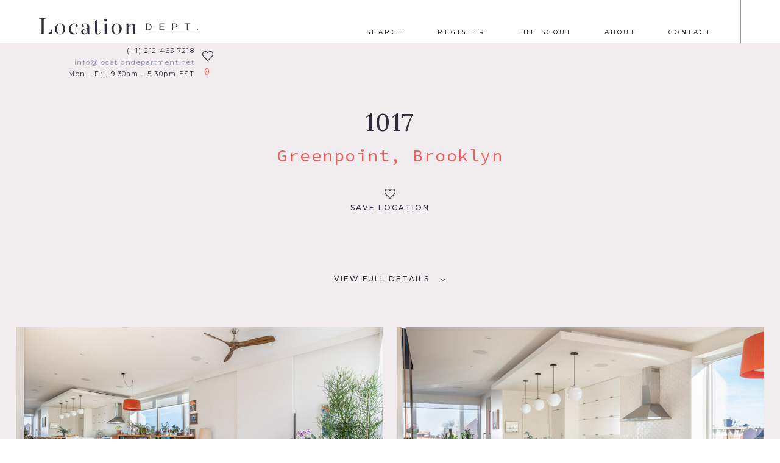

--- FILE ---
content_type: text/html; charset=UTF-8
request_url: https://www.locationdepartment.net/locations/1017
body_size: 17552
content:
<!DOCTYPE html>
<!--[if lt IE 8 ]> <html lang="en" class="ie7" lang="en-US"> <![endif]-->
<!--[if IE 8 ]>    <html lang="en" class="ie8" lang="en-US"> <![endif]-->
<!--[if IE 9 ]>    <html lang="en" class="ie9" lang="en-US"> <![endif]-->
<!--[if (gt IE 9)|!(IE)]><!--> <html lang="en-US"> <!--<![endif]-->

<head>

	<!-- Default Meta -->
	<meta charset="UTF-8">
	<meta http-equiv="x-ua-compatible" content="ie=edge">
	<meta name="viewport" content="width=device-width, initial-scale=1">
	<meta name="robots" content="all">

	<!-- Facebook / Open Graph -->
	<meta property="og:description" content="">
	<meta property="og:image" content="https://www.locationdepartment.net/assets/img/social-avatar.jpg">
	<meta property="og:title" content="">
	<meta property="og:type" content="website">
	<meta property="og:url" content="https://www.locationdepartment.net">

	<!-- Twitter -->
	<meta property="twitter:card" content="summary">
	<meta property="twitter:creator" content="@propellercomms">
	<meta property="twitter:site" content="@propellercomms">

	<!-- Google+ / Schema.org -->
	<meta itemprop="description" content="">
	<meta itemprop="image" content="https://www.locationdepartment.net/assets/img/social-avatar.jpg">
	<meta itemprop="name" content="">

	<!-- DNS Prefetch -->
	<link rel="dns-prefetch" href="//https://www.locationdepartment.net">
	<link rel="dns-prefetch" href="//fonts.googleapis.com">
	<link rel="dns-prefetch" href="//cdnjs.cloudflare.com">
	<link rel="dns-prefetch" href="//cdn.myfontastic.com">
	<link rel="dns-prefetch" href="//js-agent.newrelic.com">
	<link rel="dns-prefetch" href="https://www.google-analytics.com">

	
	<!-- Preload -->
			<link rel="modulepreload" href="https://www.locationdepartment.net/wp-content/themes/wppt/assets/main.a3261.js">

		<link rel="preload" href="https://www.locationdepartment.net/wp-content/themes/wppt/assets/main.c5b4f.css" as="style">

		<link href="https://fonts.googleapis.com/css2?family=Lora:wght@400;700&display=swap" rel="stylesheet">
	<link href="https://fonts.googleapis.com/css2?family=Montserrat:wght@400;500&display=swap" rel="stylesheet">
	<link href="https://fonts.googleapis.com/css2?family=Source+Code+Pro&display=swap" rel="stylesheet">

	
			<script src="https://www.locationdepartment.net/wp-content/themes/wppt/assets/main.a3261.js" type="module"></script>

		<script src="https://www.locationdepartment.net/wp-content/themes/wppt/assets/polyfills-es5.js" nomodule defer></script>
		<script src="https://www.locationdepartment.net/wp-content/themes/wppt/assets/main-es5.9dcdb.js" nomodule defer></script>

		<link rel="stylesheet" href="https://www.locationdepartment.net/wp-content/themes/wppt/assets/main.c5b4f.css">

			<meta name="google-site-verification" content="VGWOT93hXVuLVRDVTGd75O9COzd5IMrmoxo3Zi8bNDk" />
<!-- Global site tag (gtag.js) - Google Ads: 810204638 --> <script async src="https://www.googletagmanager.com/gtag/js?id=AW-810204638"></script> <script> window.dataLayer = window.dataLayer || []; function gtag(){dataLayer.push(arguments);} gtag('js', new Date()); gtag('config', 'AW-810204638'); </script>

<script>
gtag('config', 'AW-810204638/oC1BCPeG_OcDEN77qoID', {
'phone_conversion_number': '(+1) 212 463 7218'
});
</script>

<!-- Google Tag Manager -->

<script>(function(w,d,s,l,i){w[l]=w[l]||[];w[l].push({'gtm.start':

new Date().getTime(),event:'gtm.js'});var f=d.getElementsByTagName(s)[0],

j=d.createElement(s),dl=l!='dataLayer'?'&l='+l:'';j.async=true;j.src=

'https://www.googletagmanager.com/gtm.js?id='+i+dl;f.parentNode.insertBefore(j,f);

})(window,document,'script','dataLayer','GTM-TLGPHC4G');</script>

<!-- End Google Tag Manager -->
	
	
	<meta name='robots' content='index, follow, max-image-preview:large, max-snippet:-1, max-video-preview:-1' />

	<!-- This site is optimized with the Yoast SEO plugin v20.13 - https://yoast.com/wordpress/plugins/seo/ -->
	<title>1017 - Location Department</title>
	<link rel="canonical" href="https://www.locationdepartment.net/locations/1017" />
	<meta property="og:locale" content="en_US" />
	<meta property="og:type" content="article" />
	<meta property="og:title" content="1017 - Location Department" />
	<meta property="og:description" content="Greenpoint" />
	<meta property="og:url" content="https://www.locationdepartment.net/locations/1017" />
	<meta property="og:site_name" content="Location Department" />
	<meta property="article:modified_time" content="2024-07-09T20:22:19+00:00" />
	<meta property="og:image" content="https://www.locationdepartment.net/wp-content/uploads/2021/01/LD_1017_5.jpg" />
	<meta property="og:image:width" content="800" />
	<meta property="og:image:height" content="534" />
	<meta property="og:image:type" content="image/jpeg" />
	<meta name="twitter:card" content="summary_large_image" />
	<script type="application/ld+json" class="yoast-schema-graph">{"@context":"https://schema.org","@graph":[{"@type":"WebPage","@id":"https://www.locationdepartment.net/locations/1017","url":"https://www.locationdepartment.net/locations/1017","name":"1017 - Location Department","isPartOf":{"@id":"https://www.locationdepartment.net/#website"},"primaryImageOfPage":{"@id":"https://www.locationdepartment.net/locations/1017#primaryimage"},"image":{"@id":"https://www.locationdepartment.net/locations/1017#primaryimage"},"thumbnailUrl":"https://www.locationdepartment.net/wp-content/uploads/2021/01/LD_1017_5.jpg","datePublished":"2021-01-05T15:28:56+00:00","dateModified":"2024-07-09T20:22:19+00:00","breadcrumb":{"@id":"https://www.locationdepartment.net/locations/1017#breadcrumb"},"inLanguage":"en-US","potentialAction":[{"@type":"ReadAction","target":["https://www.locationdepartment.net/locations/1017"]}]},{"@type":"ImageObject","inLanguage":"en-US","@id":"https://www.locationdepartment.net/locations/1017#primaryimage","url":"https://www.locationdepartment.net/wp-content/uploads/2021/01/LD_1017_5.jpg","contentUrl":"https://www.locationdepartment.net/wp-content/uploads/2021/01/LD_1017_5.jpg","width":800,"height":534},{"@type":"BreadcrumbList","@id":"https://www.locationdepartment.net/locations/1017#breadcrumb","itemListElement":[{"@type":"ListItem","position":1,"name":"Home","item":"https://www.locationdepartment.net/"},{"@type":"ListItem","position":2,"name":"1017"}]},{"@type":"WebSite","@id":"https://www.locationdepartment.net/#website","url":"https://www.locationdepartment.net/","name":"Location Department","description":"Just another WordPress site","potentialAction":[{"@type":"SearchAction","target":{"@type":"EntryPoint","urlTemplate":"https://www.locationdepartment.net/search/{search_term_string}"},"query-input":"required name=search_term_string"}],"inLanguage":"en-US"}]}</script>
	<!-- / Yoast SEO plugin. -->


<link rel='dns-prefetch' href='//www.locationdepartment.net' />
<link rel='dns-prefetch' href='//cloud.typography.com' />
<link rel="alternate" type="application/rss+xml" title="Location Department &raquo; Feed" href="https://www.locationdepartment.net/feed" />
<link rel="stylesheet" href="https://www.locationdepartment.net/wp-content/plugins/instagram-feed/css/sbi-styles.min.css">
<style id='classic-theme-styles-inline-css' type='text/css'>
/*! This file is auto-generated */
.wp-block-button__link{color:#fff;background-color:#32373c;border-radius:9999px;box-shadow:none;text-decoration:none;padding:calc(.667em + 2px) calc(1.333em + 2px);font-size:1.125em}.wp-block-file__button{background:#32373c;color:#fff;text-decoration:none}
</style>
<style id='global-styles-inline-css' type='text/css'>
body{--wp--preset--color--black: #000000;--wp--preset--color--cyan-bluish-gray: #abb8c3;--wp--preset--color--white: #ffffff;--wp--preset--color--pale-pink: #f78da7;--wp--preset--color--vivid-red: #cf2e2e;--wp--preset--color--luminous-vivid-orange: #ff6900;--wp--preset--color--luminous-vivid-amber: #fcb900;--wp--preset--color--light-green-cyan: #7bdcb5;--wp--preset--color--vivid-green-cyan: #00d084;--wp--preset--color--pale-cyan-blue: #8ed1fc;--wp--preset--color--vivid-cyan-blue: #0693e3;--wp--preset--color--vivid-purple: #9b51e0;--wp--preset--gradient--vivid-cyan-blue-to-vivid-purple: linear-gradient(135deg,rgba(6,147,227,1) 0%,rgb(155,81,224) 100%);--wp--preset--gradient--light-green-cyan-to-vivid-green-cyan: linear-gradient(135deg,rgb(122,220,180) 0%,rgb(0,208,130) 100%);--wp--preset--gradient--luminous-vivid-amber-to-luminous-vivid-orange: linear-gradient(135deg,rgba(252,185,0,1) 0%,rgba(255,105,0,1) 100%);--wp--preset--gradient--luminous-vivid-orange-to-vivid-red: linear-gradient(135deg,rgba(255,105,0,1) 0%,rgb(207,46,46) 100%);--wp--preset--gradient--very-light-gray-to-cyan-bluish-gray: linear-gradient(135deg,rgb(238,238,238) 0%,rgb(169,184,195) 100%);--wp--preset--gradient--cool-to-warm-spectrum: linear-gradient(135deg,rgb(74,234,220) 0%,rgb(151,120,209) 20%,rgb(207,42,186) 40%,rgb(238,44,130) 60%,rgb(251,105,98) 80%,rgb(254,248,76) 100%);--wp--preset--gradient--blush-light-purple: linear-gradient(135deg,rgb(255,206,236) 0%,rgb(152,150,240) 100%);--wp--preset--gradient--blush-bordeaux: linear-gradient(135deg,rgb(254,205,165) 0%,rgb(254,45,45) 50%,rgb(107,0,62) 100%);--wp--preset--gradient--luminous-dusk: linear-gradient(135deg,rgb(255,203,112) 0%,rgb(199,81,192) 50%,rgb(65,88,208) 100%);--wp--preset--gradient--pale-ocean: linear-gradient(135deg,rgb(255,245,203) 0%,rgb(182,227,212) 50%,rgb(51,167,181) 100%);--wp--preset--gradient--electric-grass: linear-gradient(135deg,rgb(202,248,128) 0%,rgb(113,206,126) 100%);--wp--preset--gradient--midnight: linear-gradient(135deg,rgb(2,3,129) 0%,rgb(40,116,252) 100%);--wp--preset--font-size--small: 13px;--wp--preset--font-size--medium: 20px;--wp--preset--font-size--large: 36px;--wp--preset--font-size--x-large: 42px;--wp--preset--spacing--20: 0.44rem;--wp--preset--spacing--30: 0.67rem;--wp--preset--spacing--40: 1rem;--wp--preset--spacing--50: 1.5rem;--wp--preset--spacing--60: 2.25rem;--wp--preset--spacing--70: 3.38rem;--wp--preset--spacing--80: 5.06rem;--wp--preset--shadow--natural: 6px 6px 9px rgba(0, 0, 0, 0.2);--wp--preset--shadow--deep: 12px 12px 50px rgba(0, 0, 0, 0.4);--wp--preset--shadow--sharp: 6px 6px 0px rgba(0, 0, 0, 0.2);--wp--preset--shadow--outlined: 6px 6px 0px -3px rgba(255, 255, 255, 1), 6px 6px rgba(0, 0, 0, 1);--wp--preset--shadow--crisp: 6px 6px 0px rgba(0, 0, 0, 1);}:where(.is-layout-flex){gap: 0.5em;}:where(.is-layout-grid){gap: 0.5em;}body .is-layout-flow > .alignleft{float: left;margin-inline-start: 0;margin-inline-end: 2em;}body .is-layout-flow > .alignright{float: right;margin-inline-start: 2em;margin-inline-end: 0;}body .is-layout-flow > .aligncenter{margin-left: auto !important;margin-right: auto !important;}body .is-layout-constrained > .alignleft{float: left;margin-inline-start: 0;margin-inline-end: 2em;}body .is-layout-constrained > .alignright{float: right;margin-inline-start: 2em;margin-inline-end: 0;}body .is-layout-constrained > .aligncenter{margin-left: auto !important;margin-right: auto !important;}body .is-layout-constrained > :where(:not(.alignleft):not(.alignright):not(.alignfull)){max-width: var(--wp--style--global--content-size);margin-left: auto !important;margin-right: auto !important;}body .is-layout-constrained > .alignwide{max-width: var(--wp--style--global--wide-size);}body .is-layout-flex{display: flex;}body .is-layout-flex{flex-wrap: wrap;align-items: center;}body .is-layout-flex > *{margin: 0;}body .is-layout-grid{display: grid;}body .is-layout-grid > *{margin: 0;}:where(.wp-block-columns.is-layout-flex){gap: 2em;}:where(.wp-block-columns.is-layout-grid){gap: 2em;}:where(.wp-block-post-template.is-layout-flex){gap: 1.25em;}:where(.wp-block-post-template.is-layout-grid){gap: 1.25em;}.has-black-color{color: var(--wp--preset--color--black) !important;}.has-cyan-bluish-gray-color{color: var(--wp--preset--color--cyan-bluish-gray) !important;}.has-white-color{color: var(--wp--preset--color--white) !important;}.has-pale-pink-color{color: var(--wp--preset--color--pale-pink) !important;}.has-vivid-red-color{color: var(--wp--preset--color--vivid-red) !important;}.has-luminous-vivid-orange-color{color: var(--wp--preset--color--luminous-vivid-orange) !important;}.has-luminous-vivid-amber-color{color: var(--wp--preset--color--luminous-vivid-amber) !important;}.has-light-green-cyan-color{color: var(--wp--preset--color--light-green-cyan) !important;}.has-vivid-green-cyan-color{color: var(--wp--preset--color--vivid-green-cyan) !important;}.has-pale-cyan-blue-color{color: var(--wp--preset--color--pale-cyan-blue) !important;}.has-vivid-cyan-blue-color{color: var(--wp--preset--color--vivid-cyan-blue) !important;}.has-vivid-purple-color{color: var(--wp--preset--color--vivid-purple) !important;}.has-black-background-color{background-color: var(--wp--preset--color--black) !important;}.has-cyan-bluish-gray-background-color{background-color: var(--wp--preset--color--cyan-bluish-gray) !important;}.has-white-background-color{background-color: var(--wp--preset--color--white) !important;}.has-pale-pink-background-color{background-color: var(--wp--preset--color--pale-pink) !important;}.has-vivid-red-background-color{background-color: var(--wp--preset--color--vivid-red) !important;}.has-luminous-vivid-orange-background-color{background-color: var(--wp--preset--color--luminous-vivid-orange) !important;}.has-luminous-vivid-amber-background-color{background-color: var(--wp--preset--color--luminous-vivid-amber) !important;}.has-light-green-cyan-background-color{background-color: var(--wp--preset--color--light-green-cyan) !important;}.has-vivid-green-cyan-background-color{background-color: var(--wp--preset--color--vivid-green-cyan) !important;}.has-pale-cyan-blue-background-color{background-color: var(--wp--preset--color--pale-cyan-blue) !important;}.has-vivid-cyan-blue-background-color{background-color: var(--wp--preset--color--vivid-cyan-blue) !important;}.has-vivid-purple-background-color{background-color: var(--wp--preset--color--vivid-purple) !important;}.has-black-border-color{border-color: var(--wp--preset--color--black) !important;}.has-cyan-bluish-gray-border-color{border-color: var(--wp--preset--color--cyan-bluish-gray) !important;}.has-white-border-color{border-color: var(--wp--preset--color--white) !important;}.has-pale-pink-border-color{border-color: var(--wp--preset--color--pale-pink) !important;}.has-vivid-red-border-color{border-color: var(--wp--preset--color--vivid-red) !important;}.has-luminous-vivid-orange-border-color{border-color: var(--wp--preset--color--luminous-vivid-orange) !important;}.has-luminous-vivid-amber-border-color{border-color: var(--wp--preset--color--luminous-vivid-amber) !important;}.has-light-green-cyan-border-color{border-color: var(--wp--preset--color--light-green-cyan) !important;}.has-vivid-green-cyan-border-color{border-color: var(--wp--preset--color--vivid-green-cyan) !important;}.has-pale-cyan-blue-border-color{border-color: var(--wp--preset--color--pale-cyan-blue) !important;}.has-vivid-cyan-blue-border-color{border-color: var(--wp--preset--color--vivid-cyan-blue) !important;}.has-vivid-purple-border-color{border-color: var(--wp--preset--color--vivid-purple) !important;}.has-vivid-cyan-blue-to-vivid-purple-gradient-background{background: var(--wp--preset--gradient--vivid-cyan-blue-to-vivid-purple) !important;}.has-light-green-cyan-to-vivid-green-cyan-gradient-background{background: var(--wp--preset--gradient--light-green-cyan-to-vivid-green-cyan) !important;}.has-luminous-vivid-amber-to-luminous-vivid-orange-gradient-background{background: var(--wp--preset--gradient--luminous-vivid-amber-to-luminous-vivid-orange) !important;}.has-luminous-vivid-orange-to-vivid-red-gradient-background{background: var(--wp--preset--gradient--luminous-vivid-orange-to-vivid-red) !important;}.has-very-light-gray-to-cyan-bluish-gray-gradient-background{background: var(--wp--preset--gradient--very-light-gray-to-cyan-bluish-gray) !important;}.has-cool-to-warm-spectrum-gradient-background{background: var(--wp--preset--gradient--cool-to-warm-spectrum) !important;}.has-blush-light-purple-gradient-background{background: var(--wp--preset--gradient--blush-light-purple) !important;}.has-blush-bordeaux-gradient-background{background: var(--wp--preset--gradient--blush-bordeaux) !important;}.has-luminous-dusk-gradient-background{background: var(--wp--preset--gradient--luminous-dusk) !important;}.has-pale-ocean-gradient-background{background: var(--wp--preset--gradient--pale-ocean) !important;}.has-electric-grass-gradient-background{background: var(--wp--preset--gradient--electric-grass) !important;}.has-midnight-gradient-background{background: var(--wp--preset--gradient--midnight) !important;}.has-small-font-size{font-size: var(--wp--preset--font-size--small) !important;}.has-medium-font-size{font-size: var(--wp--preset--font-size--medium) !important;}.has-large-font-size{font-size: var(--wp--preset--font-size--large) !important;}.has-x-large-font-size{font-size: var(--wp--preset--font-size--x-large) !important;}
.wp-block-navigation a:where(:not(.wp-element-button)){color: inherit;}
:where(.wp-block-post-template.is-layout-flex){gap: 1.25em;}:where(.wp-block-post-template.is-layout-grid){gap: 1.25em;}
:where(.wp-block-columns.is-layout-flex){gap: 2em;}:where(.wp-block-columns.is-layout-grid){gap: 2em;}
.wp-block-pullquote{font-size: 1.5em;line-height: 1.6;}
</style>
<link rel="stylesheet" href="https://cloud.typography.com/6804294/6494372/css/fonts.css">
<script type="text/javascript">
	window._se_plugin_version = '8.1.9';
</script>
<!-- Instagram Feed CSS -->
<style type="text/css">
#sb_instagram .sbi_no_js img {
display: block;
position: absolute;
    top: 0;
    left: 0;
    width: 100%;
    height: auto;
    height: 100%;
    overflow: cover;
    -o-object-fit: cover;
    object-fit: cover;
}
a.sbi_photo:before {
    content: "";
    display: block;
    padding-bottom: 97%;
}
</style>
<link rel="icon" href="https://www.locationdepartment.net/wp-content/uploads/2017/06/cropped-site-icon-150x150.png" sizes="32x32" />
<link rel="icon" href="https://www.locationdepartment.net/wp-content/uploads/2017/06/cropped-site-icon-300x300.png" sizes="192x192" />
<link rel="apple-touch-icon" href="https://www.locationdepartment.net/wp-content/uploads/2017/06/cropped-site-icon-300x300.png" />
<meta name="msapplication-TileImage" content="https://www.locationdepartment.net/wp-content/uploads/2017/06/cropped-site-icon-300x300.png" />


	
	<script type="text/javascript">
		const country = "VN";
		const city = "HCM";
		let device = "Window";
		if (navigator.userAgent.indexOf("Macintosh") !== -1) {
			device = "Mac OS";
		}
		else if (navigator.userAgent.indexOf("iPad") !== -1) {
			device = "iPad";
		}
		else if (navigator.userAgent.indexOf("iPhone") !== -1) {
			device = "iPhone";
		}
		else if (navigator.userAgent.indexOf("Android") !== -1) {
			device = "Android";
		}
		else if (navigator.userAgent.indexOf("Linux") !== -1) {
			device = "Linux";
		}
		const pageLocation = window.location.href;
		navigator.sayswho = (function(){
		var ua= navigator.userAgent;
		var tem; 
		var M= ua.match(/(opera|chrome|safari|firefox|msie|trident(?=\/))\/?\s*(\d+)/i) || [];
		if(/trident/i.test(M[1])){
			tem=  /\brv[ :]+(\d+)/g.exec(ua) || [];
			return 'IE '+(tem[1] || '');
		}
		if(M[1]=== 'Chrome'){
			tem= ua.match(/\b(OPR|Edge)\/(\d+)/);
			if(tem!= null) return tem.slice(1).join(' ').replace('OPR', 'Opera');
		}
		M= M[2]? [M[1], M[2]]: [navigator.appName, navigator.appVersion, '-?'];
		if((tem= ua.match(/version\/(\d+)/i))!= null) M.splice(1, 1, tem[1]);
		return M.join(' ');
	})();

	</script>

</head>

<body class="locations-template-default single single-locations postid-339459 body body--pushed 1017-page" itemscope itemtype="http://schema.org/WebPage">

	<!-- Body first tags -->
	<!-- Google Tag Manager (noscript) -->

<noscript><iframe src="https://www.googletagmanager.com/ns.html?id=GTM-TLGPHC4G"

height="0" width="0" style="display:none;visibility:hidden"></iframe></noscript>

<!-- End Google Tag Manager (noscript) --> 
	

<header role="banner" class="header  header--dark  js-header">

	<div class="header__container">

		<div class="header__toggler">
			<button class="c-hamburger  c-hamburger--htx  js-hamburger">
				<span class="js-hamburger-inner">toggle menu</span>
			</button>
		</div>

		<a href="https://www.locationdepartment.net/" rel="home" class="header__logo">
			<div class="header__logo__inner  header__logo__inner--full">
				<svg viewBox="0 0 192 20" xmlns="http://www.w3.org/2000/svg"><style/><path d="M0 18.95c2.465-.084 3.13-.776 3.13-1.996V2.326C3.13 1.136 2.465.415 0 .332V0h8.67v.332c-2.632.083-2.908.748-2.908 1.994v16.429h2.547c3.659 0 5.404-1.191 7.01-5.513l.361.028-.28 6.04H0v-.36z" id="Fill-1"/><path d="M19.21 12.993c0-3.851 3.047-6.622 6.287-6.622 3.352 0 6.261 2.659 6.261 6.511 0 3.878-3.047 6.648-6.26 6.648-3.408 0-6.288-2.66-6.288-6.537m9.89-.055c0-4.571-1.524-6.069-3.742-6.069-2.187 0-3.49 1.498-3.49 6.069 0 4.569 1.522 6.094 3.741 6.094 2.16 0 3.49-1.525 3.49-6.094" id="Fill-4"/><path d="M35.922 13.214c0-3.99 2.883-6.843 6.484-6.843 2.906 0 4.404 1.69 4.404 2.909 0 .886-.497 1.552-1.357 1.552-.943 0-1.524-.608-1.524-1.44 0-.75.416-1.303.804-1.524-.5-.555-1.194-1-2.274-1-2.215 0-3.96 2.08-3.96 5.737 0 3.297 1.467 5.846 4.461 5.846 1.69 0 2.576-.721 3.793-2.161l.305.22c-1.106 1.635-2.602 3.02-5.403 3.02-3.435 0-5.733-2.77-5.733-6.316" id="Fill-6"/><path d="M50.89 16.566c0-1.108.445-2.105 1.607-2.743 2.107-1.163 5.404-1.523 5.817-1.856v-1.744c0-2.162-.638-3.27-2.38-3.27-1.028 0-1.967.332-2.466.914.415.444.72.942.72 1.442 0 .83-.526 1.467-1.47 1.467-.885 0-1.383-.665-1.383-1.467 0-1.609 2.133-2.854 4.793-2.854 2.88 0 4.513 1.163 4.513 3.823v6.675c0 1.358.47 2.051 2.134 1.386l.112.277c-.942.526-1.58.802-2.466.802-1.413 0-1.91-.608-1.995-2.13h-.112c-1.106 1.245-2.41 2.187-4.045 2.187-2.327 0-3.38-1.414-3.38-2.909m7.425.055v-4.127c-4.072.913-4.901 1.744-4.901 3.573 0 1.33.607 2.327 2.185 2.327 1.109 0 2.109-.913 2.716-1.773" id="Fill-8"/><path d="M67.742 16.067V7.48H65.11v-.277l2.633-.638V3.046l2.325-.996v4.598h3.936v.832h-3.936v8.836c0 1.718.5 2.3 1.578 2.3.806 0 1.693-.582 2.497-1.883l.304.221c-.945 1.718-2.219 2.66-3.74 2.66-2.135 0-2.964-1.219-2.964-3.547" id="Fill-10"/><path d="M77.25 18.976c1.606-.026 2.024-.166 2.024-1.108V8.393c0-.83-.418-1.384-2.023-1.412v-.333l4.35-.11v11.33c0 .942.359 1.082 2.105 1.108v.334H77.25v-.334zm1.495-16.622c0-.941.61-1.633 1.526-1.633.913 0 1.524.637 1.524 1.579 0 .941-.611 1.606-1.524 1.606-.916 0-1.526-.61-1.526-1.552z" id="Fill-13"/><path d="M87.367 12.993c0-3.851 3.048-6.622 6.288-6.622 3.351 0 6.261 2.659 6.261 6.511 0 3.878-3.045 6.648-6.26 6.648-3.409 0-6.289-2.66-6.289-6.537m9.89-.055c0-4.571-1.523-6.069-3.739-6.069-2.19 0-3.49 1.498-3.49 6.069 0 4.569 1.523 6.094 3.74 6.094 2.16 0 3.49-1.525 3.49-6.094" id="Fill-15"/><path d="M103.695 18.976c1.606-.026 2.025-.166 2.025-1.108V8.393c0-.83-.42-1.384-2.025-1.412v-.333l4.294-.11v3.129c1.276-2.104 2.907-3.212 4.792-3.212 2.05 0 3.352 1.245 3.352 3.739v7.674c0 .942.388 1.082 2.024 1.108v.334h-6.123v-.334c1.413-.026 1.772-.166 1.772-1.108v-6.925c0-2.217-.606-3.297-2.436-3.297-1.36 0-2.552 1.08-3.326 2.743v7.479c0 .942.36 1.082 1.746 1.108v.334h-6.095v-.334z" id="Fill-17"/><path d="M129.209 6.385h2.338c2.808 0 4.323 1.515 4.323 4 0 2.555-1.41 4.093-4.323 4.093h-2.338V6.385zm2.398 7.26c2.183 0 3.27-1.238 3.27-3.26 0-1.943-1.156-3.168-3.27-3.168h-1.413v6.428h1.413z" id="Fill-19"/><path id="Fill-22" d="M145.53 6.385h5.548v.878h-4.566v2.682h4.116v.822h-4.116V13.6h4.637v.88h-5.618z"/><path d="M160.946 6.385h3.214c2.07 0 2.8 1.214 2.8 2.415 0 1.156-.74 2.44-2.809 2.44h-2.22v3.238h-.985V6.385zm3.192 4.046c1.33 0 1.842-.82 1.842-1.62 0-.819-.502-1.594-1.82-1.594h-2.229v3.214h2.207z" id="Fill-23"/><path id="Fill-25" d="M178.61 7.263h-2.923v-.878h6.844v.878h-2.937v7.215h-.984z"/><path id="Fill-26" d="M190.736 14.478h1.075v-1.354h-1.075z"/><path id="Fill-27" d="M129.249 19.22h62.455v-.446h-62.455z"/></svg>			</div>
			<div class="header__logo__inner  header__logo__inner--emblem">
				<svg viewBox="0 0 19 20" xmlns="http://www.w3.org/2000/svg"><style/><path d="M10.601 1.035c3.625 1.067 4.69 4.075 4.694 8.634.001 1.14-.053 2.037-.194 2.98l1.212 2.992c1.176-1.623 1.806-3.538 1.806-6.079 0-5.427-2.543-8.659-7.787-9.26l.27.733z" id="Fill-1"/><path d="M10.015 19.356c.57.016 1.178.04 1.965.073 0 0 .925-1.733 1.653-2.93l-.236-.628s-.825 1.946-2.08 2.32c0 0-.87.325-1.677.496-.695.097-1.465.14-2.316.14-1.679 0-2.036-.437-2.036-2.326V2.962c0-1.863.357-2.325 2.01-2.325.083 0 .158.006.24.007L7.35.154C6.307.166 4.91.206 3.89.227c-.227 0-.438.012-.663.012A42.516 42.516 0 0 1 .582.147V.69c1.838.08 2.195.358 2.195 2.327v13.431c0 1.97-.357 2.248-2.195 2.326v.542c.754-.052 2.09-.079 3.358-.079.861 0 2.077.045 2.983.066" id="Fill-3"/></svg>			</div>
		</a>

		<nav class="header__nav  js-header-nav">

			<ul class="header__nav__menu"  role="navigation" itemscope itemtype="http://schema.org/SiteNavigationElement"><li class="header__nav__menu__item"><a href="https://www.locationdepartment.net/search" class="header__nav__menu__link">Search</a></li>
<li class="header__nav__menu__item"><a href="https://www.locationdepartment.net/register" class="header__nav__menu__link">Register</a></li>
<li class="header__nav__menu__item"><a href="https://www.locationdepartment.net/the-scout" class="header__nav__menu__link">The Scout</a></li>
<li class="header__nav__menu__item"><a href="https://www.locationdepartment.net/about" class="header__nav__menu__link">About</a></li>
<li class="header__nav__menu__item"><a href="https://www.locationdepartment.net/contact" class="header__nav__menu__link">Contact</a></li>
<li class="header__nav__menu__item  header__nav__menu__item--favourites"><a href="javascript:void(0);" class="header__nav__menu__link  js-popup--open" data-popup-open-target="favorites">Favorites (<span class="js-favourites-counter">0</span>)</a></li></ul>
		</nav>

		<div class="header__info">

			<a class="header__info__link  header__info__link--telephone" onclick="return gtag_report_conversion("tel:(+1) 212 463 7218")" href="tel:(+1) 212 463 7218" data-gtag='{"event":"phone_click","country":"country","city":"city"}' data-gtag-action="click" data-ga-category="Telephone" data-ga-action="Click" data-ga-label="(+1) 212 463 7218 - Header">(+1) 212 463 7218</a>
			<a class="header__info__link  header__info__link--email" href="mailto:info@locationdepartment.net" data-gtag='{"event":"email_click","country":"country","city":"city"}' data-gtag-action="click" data-ga-category="Email Address" data-ga-action="Click" data-ga-label="info@locationdepartment.net - Header">info@locationdepartment.net</a>
			<p class="header__info__times">Mon - Fri, 9.30am - 5.30pm EST</p>
		</div>

		<a href="/search" class="header__search">

			<svg viewBox="0 0 30 31" xmlns="http://www.w3.org/2000/svg"><style/><path d="M29.54 27.532l-6.233-6.233a1.485 1.485 0 1 0-2.1 2.101l6.232 6.233a1.482 1.482 0 0 0 2.101 0c.58-.58.58-1.522 0-2.101M17.827 17.92a8.647 8.647 0 0 1-6.154 2.548 8.645 8.645 0 0 1-6.152-2.548 8.647 8.647 0 0 1-2.549-6.153 8.65 8.65 0 0 1 2.549-6.154 8.643 8.643 0 0 1 6.152-2.548c2.325 0 4.51.905 6.154 2.548 3.392 3.393 3.392 8.914 0 12.307m2.1-14.408a11.595 11.595 0 0 0-8.254-3.42 11.593 11.593 0 0 0-8.253 3.42A11.597 11.597 0 0 0 0 11.767a11.6 11.6 0 0 0 3.42 8.254 11.598 11.598 0 0 0 8.253 3.42c3.119 0 6.05-1.215 8.255-3.42 4.552-4.551 4.551-11.957 0-16.51" id="Fill-1"/></svg>
		</a>

		<div class="header__favourites  js-popup--open" data-popup-open-target="favorites">

			<div class="header__favourites__inner  js-favourites-hearts">

				<div class="c-heart  c-heart--block">
					<svg viewBox="0 0 50 44" xmlns="http://www.w3.org/2000/svg"><style/><g stroke-width="3"><path d="M43.225 6.711c-2.007-1.96-4.78-2.939-8.319-2.939-.98 0-1.98.17-2.998.51-1.02.34-1.967.798-2.843 1.375A30.345 30.345 0 0 0 26.8 7.28 21.9 21.9 0 0 0 25 8.89a21.93 21.93 0 0 0-1.801-1.611 30.42 30.42 0 0 0-2.264-1.623 12.133 12.133 0 0 0-2.844-1.375 9.453 9.453 0 0 0-2.997-.51c-3.54 0-6.312.98-8.319 2.94-2.006 1.958-3.01 4.676-3.01 8.152 0 1.058.186 2.149.557 3.27.372 1.122.795 2.078 1.268 2.868.474.79 1.012 1.56 1.612 2.31.6.75 1.04 1.268 1.315 1.552.277.285.494.49.652.617l14.788 14.267c.285.284.632.427 1.043.427.41 0 .758-.143 1.043-.427l14.765-14.22c3.618-3.618 5.427-7.173 5.427-10.665 0-3.476-1.004-6.193-3.01-8.152z" id="Shape"/></g></svg>				</div>

				<div class="c-heart  c-heart--abs  c-heart--first  c-heart--small">
					<svg viewBox="0 0 50 44" xmlns="http://www.w3.org/2000/svg"><style/><g stroke-width="3"><path d="M43.225 6.711c-2.007-1.96-4.78-2.939-8.319-2.939-.98 0-1.98.17-2.998.51-1.02.34-1.967.798-2.843 1.375A30.345 30.345 0 0 0 26.8 7.28 21.9 21.9 0 0 0 25 8.89a21.93 21.93 0 0 0-1.801-1.611 30.42 30.42 0 0 0-2.264-1.623 12.133 12.133 0 0 0-2.844-1.375 9.453 9.453 0 0 0-2.997-.51c-3.54 0-6.312.98-8.319 2.94-2.006 1.958-3.01 4.676-3.01 8.152 0 1.058.186 2.149.557 3.27.372 1.122.795 2.078 1.268 2.868.474.79 1.012 1.56 1.612 2.31.6.75 1.04 1.268 1.315 1.552.277.285.494.49.652.617l14.788 14.267c.285.284.632.427 1.043.427.41 0 .758-.143 1.043-.427l14.765-14.22c3.618-3.618 5.427-7.173 5.427-10.665 0-3.476-1.004-6.193-3.01-8.152z" id="Shape"/></g></svg>				</div>
				<div class="c-heart  c-heart--abs  c-heart--second  c-heart--medium">
					<svg viewBox="0 0 50 44" xmlns="http://www.w3.org/2000/svg"><style/><g stroke-width="3"><path d="M43.225 6.711c-2.007-1.96-4.78-2.939-8.319-2.939-.98 0-1.98.17-2.998.51-1.02.34-1.967.798-2.843 1.375A30.345 30.345 0 0 0 26.8 7.28 21.9 21.9 0 0 0 25 8.89a21.93 21.93 0 0 0-1.801-1.611 30.42 30.42 0 0 0-2.264-1.623 12.133 12.133 0 0 0-2.844-1.375 9.453 9.453 0 0 0-2.997-.51c-3.54 0-6.312.98-8.319 2.94-2.006 1.958-3.01 4.676-3.01 8.152 0 1.058.186 2.149.557 3.27.372 1.122.795 2.078 1.268 2.868.474.79 1.012 1.56 1.612 2.31.6.75 1.04 1.268 1.315 1.552.277.285.494.49.652.617l14.788 14.267c.285.284.632.427 1.043.427.41 0 .758-.143 1.043-.427l14.765-14.22c3.618-3.618 5.427-7.173 5.427-10.665 0-3.476-1.004-6.193-3.01-8.152z" id="Shape"/></g></svg>				</div>
				<div class="c-heart  c-heart--abs  c-heart--third  c-heart--small">
					<svg viewBox="0 0 50 44" xmlns="http://www.w3.org/2000/svg"><style/><g stroke-width="3"><path d="M43.225 6.711c-2.007-1.96-4.78-2.939-8.319-2.939-.98 0-1.98.17-2.998.51-1.02.34-1.967.798-2.843 1.375A30.345 30.345 0 0 0 26.8 7.28 21.9 21.9 0 0 0 25 8.89a21.93 21.93 0 0 0-1.801-1.611 30.42 30.42 0 0 0-2.264-1.623 12.133 12.133 0 0 0-2.844-1.375 9.453 9.453 0 0 0-2.997-.51c-3.54 0-6.312.98-8.319 2.94-2.006 1.958-3.01 4.676-3.01 8.152 0 1.058.186 2.149.557 3.27.372 1.122.795 2.078 1.268 2.868.474.79 1.012 1.56 1.612 2.31.6.75 1.04 1.268 1.315 1.552.277.285.494.49.652.617l14.788 14.267c.285.284.632.427 1.043.427.41 0 .758-.143 1.043-.427l14.765-14.22c3.618-3.618 5.427-7.173 5.427-10.665 0-3.476-1.004-6.193-3.01-8.152z" id="Shape"/></g></svg>				</div>
				<div class="c-heart  c-heart--abs  c-heart--fourth  c-heart--medium">
					<svg viewBox="0 0 50 44" xmlns="http://www.w3.org/2000/svg"><style/><g stroke-width="3"><path d="M43.225 6.711c-2.007-1.96-4.78-2.939-8.319-2.939-.98 0-1.98.17-2.998.51-1.02.34-1.967.798-2.843 1.375A30.345 30.345 0 0 0 26.8 7.28 21.9 21.9 0 0 0 25 8.89a21.93 21.93 0 0 0-1.801-1.611 30.42 30.42 0 0 0-2.264-1.623 12.133 12.133 0 0 0-2.844-1.375 9.453 9.453 0 0 0-2.997-.51c-3.54 0-6.312.98-8.319 2.94-2.006 1.958-3.01 4.676-3.01 8.152 0 1.058.186 2.149.557 3.27.372 1.122.795 2.078 1.268 2.868.474.79 1.012 1.56 1.612 2.31.6.75 1.04 1.268 1.315 1.552.277.285.494.49.652.617l14.788 14.267c.285.284.632.427 1.043.427.41 0 .758-.143 1.043-.427l14.765-14.22c3.618-3.618 5.427-7.173 5.427-10.665 0-3.476-1.004-6.193-3.01-8.152z" id="Shape"/></g></svg>				</div>
				<div class="c-heart  c-heart--abs  c-heart--fifth  c-heart--small">
					<svg viewBox="0 0 50 44" xmlns="http://www.w3.org/2000/svg"><style/><g stroke-width="3"><path d="M43.225 6.711c-2.007-1.96-4.78-2.939-8.319-2.939-.98 0-1.98.17-2.998.51-1.02.34-1.967.798-2.843 1.375A30.345 30.345 0 0 0 26.8 7.28 21.9 21.9 0 0 0 25 8.89a21.93 21.93 0 0 0-1.801-1.611 30.42 30.42 0 0 0-2.264-1.623 12.133 12.133 0 0 0-2.844-1.375 9.453 9.453 0 0 0-2.997-.51c-3.54 0-6.312.98-8.319 2.94-2.006 1.958-3.01 4.676-3.01 8.152 0 1.058.186 2.149.557 3.27.372 1.122.795 2.078 1.268 2.868.474.79 1.012 1.56 1.612 2.31.6.75 1.04 1.268 1.315 1.552.277.285.494.49.652.617l14.788 14.267c.285.284.632.427 1.043.427.41 0 .758-.143 1.043-.427l14.765-14.22c3.618-3.618 5.427-7.173 5.427-10.665 0-3.476-1.004-6.193-3.01-8.152z" id="Shape"/></g></svg>				</div>

			</div>

			<span class="js-favourites-counter">0</span>

		</div>

	</div>

</header>

<main class="main">
<div class="main__content">
<section class="region  region--extended-top  region--extended-bottom-three-quarters  region--tertiary-bg  region--location-heading  js-single-location  js-region"  data-region-id="1">

	<div class="region__inner  text  text--center  js-region-inner">

		<div class="location-headings-container  c-container  c-container--small">

			
			<h1 class="margin  margin--half">
				1017			</h1>

			<span class="subheading  subheading--x-large  subheading--pushed">
				Greenpoint, Brooklyn			</span>

			<div class="c-heart  c-heart--profile  text  text--medium  js-heart" data-location-id="1017" data-location-name="Greenpoint">
				<svg viewBox="0 0 50 44" xmlns="http://www.w3.org/2000/svg"><style/><g stroke-width="3"><path d="M43.225 6.711c-2.007-1.96-4.78-2.939-8.319-2.939-.98 0-1.98.17-2.998.51-1.02.34-1.967.798-2.843 1.375A30.345 30.345 0 0 0 26.8 7.28 21.9 21.9 0 0 0 25 8.89a21.93 21.93 0 0 0-1.801-1.611 30.42 30.42 0 0 0-2.264-1.623 12.133 12.133 0 0 0-2.844-1.375 9.453 9.453 0 0 0-2.997-.51c-3.54 0-6.312.98-8.319 2.94-2.006 1.958-3.01 4.676-3.01 8.152 0 1.058.186 2.149.557 3.27.372 1.122.795 2.078 1.268 2.868.474.79 1.012 1.56 1.612 2.31.6.75 1.04 1.268 1.315 1.552.277.285.494.49.652.617l14.788 14.267c.285.284.632.427 1.043.427.41 0 .758-.143 1.043-.427l14.765-14.22c3.618-3.618 5.427-7.173 5.427-10.665 0-3.476-1.004-6.193-3.01-8.152z" id="Shape"/></g></svg>				<span class="js-heart-copy">Save Location</span>
			</div>

		</div>

	</div>

</section>


<div class="region  region--extended-bottom-alt  region--tertiary-bg  region--expandable  js-region" data-region-id="2">

	<div class="region__inner  expandable  js-region-inner">

		<div class="c-container  c-container--small">

			<div class="expandable__toggle">

				<a href="javascript:void(0);" class="toggler  toggler--block  toggler--pushed  js-toggler" data-toggle-target="details-2"><span class="toggler__inner  text  text--medium">View Full Details</span> <svg viewBox="0 0 50 27" xmlns="http://www.w3.org/2000/svg"><path d="M49.274.684a1.754 1.754 0 0 0-2.48 0L25 22.52 3.162.684a1.754 1.754 0 0 0-2.478 0 1.754 1.754 0 0 0 0 2.478l23.034 23.035c.342.341.77.512 1.24.512.427 0 .897-.17 1.239-.512L49.23 3.162a1.717 1.717 0 0 0 .043-2.478z" fill="#322D3D"/></svg></a>

			</div>

			<div class="expandable__inner  js-toggler-target" data-toggle-target="details-2">

				<div class="expandable__grid">

					
						<div class="expandable__details  ">

							<div class="expandable__details__inner">

								
									<div class="column">

										
											<div class="detail">

												<span class="detail__heading"><span class="detail__icon"><svg viewBox="0 0 28 44" xmlns="http://www.w3.org/2000/svg"><style/><path d="M13.936 0c3.809 0 7.285 1.555 9.777 4.063a13.807 13.807 0 0 1 4.063 9.793c0 3.873-2.492 8.539-4.666 12.619-.667 1.238-1.302 2.429-1.809 3.492l-6.365 13.254a1.117 1.117 0 0 1-2.016 0L6.555 29.967c-.508-1.063-1.143-2.254-1.794-3.492C2.571 22.396.079 17.729.079 13.856c0-3.825 1.555-7.286 4.063-9.793A13.81 13.81 0 0 1 13.936 0zm0 7.063a6.776 6.776 0 0 1 6.777 6.793 6.77 6.77 0 0 1-1.984 4.794 6.765 6.765 0 0 1-4.793 1.984 6.831 6.831 0 0 1-4.809-1.984 6.767 6.767 0 0 1-1.984-4.794c0-1.889.762-3.587 1.984-4.809a6.831 6.831 0 0 1 4.809-1.984zm3.206 3.572a4.51 4.51 0 0 0-3.206-1.333 4.52 4.52 0 0 0-3.222 1.333 4.52 4.52 0 0 0-1.333 3.222 4.51 4.51 0 0 0 1.333 3.206 4.52 4.52 0 0 0 3.222 1.333 4.51 4.51 0 0 0 3.206-1.333 4.51 4.51 0 0 0 1.333-3.206 4.511 4.511 0 0 0-1.333-3.222zm5-4.984c-2.111-2.111-5-3.413-8.206-3.413A11.524 11.524 0 0 0 5.73 5.651a11.524 11.524 0 0 0-3.413 8.206c0 3.333 2.349 7.714 4.412 11.571.667 1.254 1.302 2.46 1.841 3.571l5.365 11.158 5.349-11.158c.54-1.111 1.175-2.317 1.841-3.571 2.063-3.857 4.412-8.238 4.412-11.571a11.567 11.567 0 0 0-3.395-8.206z" id="Shape"/></svg></span>Location</span>
												<p>Brooklyn, NY</p>

											</div>

										
										
										
										
										
											<div class="detail">

												<span class="detail__heading"><span class="detail__icon  detail__icon--medium"><svg viewBox="0 0 349 347" xmlns="http://www.w3.org/2000/svg"><style/><path d="M260.1 47.65c-22 0-40 18-40 40s18 40 40 40 40-18 40-40-18-40-40-40zm0 64c-13.2 0-24-10.8-24-24s10.8-24 24-24 24 10.8 24 24-10.8 24-24 24z" id="Shape"/><path d="M308.1.05h-108c-10.8 0-20.8 4-28 11.6L11.7 171.25c-15.6 15.6-15.6 40.8 0 56.4l107.2 106.8c7.6 7.6 17.6 11.6 28.4 11.6 10.8 0 20.8-4 28.4-11.6l160.4-160.4c7.6-7.2 12-17.2 12-27.6V40.05c0-22-18-40-40-40zm24 146.4c0 6-2.4 12-7.2 16l-160.8 160.8c-4.4 4.4-10.4 6.8-16.8 6.8s-12.4-2.4-16.8-6.8L22.9 216.45c-9.2-9.2-9.2-24.4 0-34l160.4-159.6c4.4-4.4 10.4-6.8 16.8-6.8h108c13.2 0 24 10.8 24 24v106.4z" id="Shape"/></svg></span>Tags</span>
												<p>

													
													
														
														
													
														
														
													
														
														
													
														
														
													
														
														
													
														
														
													
														
														
													
														
														
													
														
														
													
														
														
													
														
														
													
														
														
													
														
														
													
														
														
													
														
														
													
													Balcony, Bathroom, Bedroom, City View, Deck, Eclectic Quirky, Exposed Brick, Floor to Ceiling Windows, Kitchen, Living Room, Modern Contemporary, Rooftop, Staircase, Terrace Patio, Wood Floor
												</p>

											</div>

										
									</div>

								
								
									<div class="column">

										
											<div class="detail">

												<span class="detail__heading"><span class="detail__icon  detail__icon--large"><svg viewBox="0 0 512 512" xmlns="http://www.w3.org/2000/svg"><g fill="#322D3D"><path d="M506.027 409.173L104.107 7.253c-9.387-9.387-26.453-9.387-35.84 0L7.68 67.84c-10.24 9.387-10.24 25.6 0 35.84L25.6 121.6l48.64 48.64 47.786 47.786 24.746 24.746 23.893 23.893 23.893 23.893 72.532 72.532.001.001 23.892 23.892.001.001L409.6 505.6c4.267 4.267 9.387 5.973 14.507 5.973 5.12 0 10.24-1.707 13.653-5.973l68.267-68.267c7.68-7.68 7.68-20.48 0-28.16zm-11.947 16.214l-68.267 68.267c-1.707 1.707-2.56 1.707-4.267 0l-88.32-88.32 30.293-30.293c3.413-3.413 3.413-8.533 0-11.947-3.413-3.413-8.533-3.413-11.947 0l-30.293 30.293-12.373-12.373 17.92-17.92c3.413-3.413 3.413-8.533 0-11.947-3.413-3.413-8.533-3.413-11.947 0l-17.92 17.92-11.947-11.947 29.867-29.867c3.413-3.413 3.413-8.533 0-11.947-3.413-3.413-8.533-3.413-11.947 0l-29.867 29.867-11.947-11.947 17.92-17.92c3.413-3.413 3.413-8.533 0-11.947-3.413-3.414-8.533-3.413-11.947 0l-17.92 17.92-12.371-12.372 30.293-30.293c3.413-3.413 3.413-8.533 0-11.947-3.413-3.414-8.533-3.413-11.947 0l-30.293 30.293-12.373-12.373 17.92-17.92c3.413-3.413 3.413-8.533 0-11.947-3.413-3.414-8.533-3.413-11.947 0l-17.92 17.92-11.947-11.947 29.867-29.867c3.413-3.413 3.413-8.533 0-11.947-3.413-3.414-8.533-3.413-11.947 0l-29.867 29.867-11.946-11.946 17.92-17.92c3.413-3.413 3.413-8.533 0-11.947-3.413-3.414-8.533-3.413-11.947 0l-17.92 17.92-12.8-12.8 29.867-29.867c3.413-3.413 3.413-8.533 0-11.947-3.413-3.414-8.533-3.413-11.947 0L128 200.107l-11.947-11.947 17.92-17.92c3.413-3.413 3.413-8.533 0-11.947-3.413-3.414-8.533-3.413-11.947 0l-17.92 17.92-11.946-11.946 29.867-29.867c3.413-3.413 3.413-8.533 0-11.947-3.413-3.414-8.533-3.413-11.947 0L80.213 152.32 67.84 139.947 86.187 121.6c3.413-3.413 3.413-8.533 0-11.947-3.413-3.414-8.533-3.413-11.947 0L55.893 128 43.52 115.627 73.387 85.76c3.413-3.413 3.413-8.533 0-11.947-3.413-3.414-8.533-3.413-11.947 0L31.573 103.68 19.627 91.733c-1.707-1.707-2.56-3.413-2.56-5.973s.853-4.267 2.56-5.973L80.213 19.2c1.707-1.707 3.413-2.56 5.973-2.56s4.267.853 5.973 2.56l401.92 401.92c.854.853.854 3.413.001 4.267z"/><path d="M400.213 398.933c-13.653 12.8-13.653 34.133 0 47.787 6.827 6.827 15.36 10.24 23.893 10.24 8.533 0 17.067-2.56 23.893-10.24 13.653-12.8 12.8-34.133 0-47.787-12.799-13.653-34.132-12.8-47.786 0zm35.84 36.694c-6.827 6.827-17.067 6.827-23.893 0-6.826-6.827-6.827-17.067 0-23.893 3.413-3.413 7.68-5.12 11.947-5.12 4.267 0 8.533 1.707 11.947 5.12 6.826 6.826 6.826 17.066-.001 23.893z"/></g></svg></span>Specs</span>
												<p>

													
														
														3,000 sq ft
													
												</p>

											</div>

										
										
										
											<div class="detail">

												<span class="detail__heading"><span class="detail__icon  detail__icon--medium"><svg viewBox="0 0 341 399" xmlns="http://www.w3.org/2000/svg"><path d="M51.619 95.958l65.69 90.699.01.013.01.015c.052.07.11.133.163.201.098.127.194.255.301.377l.023.025.001.002 180.908 203.883c8.51 9.54 22.849 10.575 32.641 2.359l.732-.614c9.793-8.218 11.262-22.518 3.333-32.571L166.072 146.799l-.001-.001-.021-.027c-.102-.128-.211-.244-.319-.362-.057-.064-.11-.133-.17-.195l-.012-.014-.012-.012-77.914-80.441c2.8-11.755.209-24.643-8.137-34.59C56.814 4.14 10.634.199 8.68.045a7.474 7.474 0 0 0-5.412 1.732 7.476 7.476 0 0 0-2.65 5.091c-.173 1.968-3.96 48.483 18.35 75.07 8.346 9.947 20.589 14.738 32.65 14.02zm106.127 56.902l-32.515 27.283-17.104-22.896 30.04-25.206 19.58 20.819zm169.048 233.457l-1.006.844c-4.87 4.086-11.183 4.543-14.359 1.058L129.454 187l34.311-28.79 166.55 214.134c2.894 3.75 1.348 9.887-3.521 13.974zm-193.776-260.4l-30.024 25.194-40.476-58.765a74.765 74.765 0 0 0 10.543-7.395 74.657 74.657 0 0 0 9.114-9.1l50.843 50.067zM12.408 12.595c14.502 2.423 43.514 9.382 58.831 27.636 9.694 11.553 8.182 28.84-3.371 38.533-11.553 9.694-28.84 8.182-38.533-3.371-15.03-17.913-16.968-47.986-16.927-62.798z"/></svg></span>Categories</span>
												<p>

													
													
														
														
													
														
														
													
														
														
													
														
														
													
														
														
													
													* In the Zone, Apartment, Event Space, Loft, Penthouse
												</p>

											</div>

										
									</div>

								
							</div>

						</div><!--

						--><div class="expandable__pdf">

								<a href="/pdfprint?post_id=339459" target="_blank" class="c-cta  c-cta--plain  c-cta--upper  c-cta--block">Download PDF</a>

							</div>
						
					
					
						<div class="expandable__content">

							<h6>Notes</h6>
							<p class="p1">This 3,000 square-foot penthouse loft offers an open layout on two floors and plenty of natural light. Features include views of Brooklyn and Manhattan Skyline, warm contemporary minimalism and high quality finishes that exude an elevated elegance. Open kitchen, roof top terrace, 3 bathrooms, and a living room that opens up directly to a second terrace.</p>

						</div>

					
					<div class="expandable__toggle  expandable__toggle--close">

						<a href="javascript:void(0);" class="toggler  toggler--block  toggler--close  js-close-toggler" data-toggle-target="details-2"><svg viewBox="0 0 50 27" xmlns="http://www.w3.org/2000/svg"><path d="M.726 26.316a1.754 1.754 0 0 0 2.48 0L25 4.48l21.838 21.837a1.754 1.754 0 0 0 2.478 0 1.754 1.754 0 0 0 0-2.478L26.282.803a1.712 1.712 0 0 0-1.24-.512c-.427 0-.897.17-1.239.512L.77 23.838a1.717 1.717 0 0 0-.043 2.478z" fill="#322D3D"/></svg></a>

					</div>

				</div>

			</div>

		</div>

	</div>

</div>

<div class="region  region--extended-bottom-three-quarters  region--tertiary-bg  region--gallery  js-region" data-region-id="3" data-scroll-target="gallery-3">

	<div class="region__inner  js-region-inner">

		<div class="c-container  c-container--large">

			
			<div class="results__grid">

				
					
					
						<div class="results__location  results__location--half  js-magnific-3">
							<a href="https://www.locationdepartment.net/wp-content/uploads/2021/01/LD_1017_5.jpg" class="location-block  lazyload" data-bg="https://www.locationdepartment.net/wp-content/uploads/2021/01/LD_1017_5.jpg" data-width="800" data-height="534"></a>

						</div>

						
					
				
					
					
						<div class="results__location  results__location--half  js-magnific-3">
							<a href="https://www.locationdepartment.net/wp-content/uploads/2021/01/LD_1017_6.jpg" class="location-block  lazyload" data-bg="https://www.locationdepartment.net/wp-content/uploads/2021/01/LD_1017_6.jpg" data-width="800" data-height="534"></a>

						</div>

						
					
				
					
					
						<div class="results__location  results__location--half  js-magnific-3">
							<a href="https://www.locationdepartment.net/wp-content/uploads/2021/01/LD_1017_26.jpg" class="location-block  lazyload" data-bg="https://www.locationdepartment.net/wp-content/uploads/2021/01/LD_1017_26.jpg" data-width="800" data-height="533"></a>

						</div>

						
					
				
					
					
						<div class="results__location  results__location--half  js-magnific-3">
							<a href="https://www.locationdepartment.net/wp-content/uploads/2021/01/LD_1017_2.jpg" class="location-block  lazyload" data-bg="https://www.locationdepartment.net/wp-content/uploads/2021/01/LD_1017_2.jpg" data-width="800" data-height="534"></a>

						</div>

						
					
				
					
					
						
			</div>

			
				<div class="results__grid  expandable__inner  js-toggler-target" data-toggle-target="gallery-3">

					
						
						<div class="results__location  results__location--half  js-magnific-3">
						<a href="https://www.locationdepartment.net/wp-content/uploads/2021/01/LD_1017_3.jpg" class="location-block  lazyload" data-bg="https://www.locationdepartment.net/wp-content/uploads/2021/01/LD_1017_3.jpg" data-width="800" data-height="534"></a>

						</div>

					
						
						<div class="results__location  results__location--half  js-magnific-3">
						<a href="https://www.locationdepartment.net/wp-content/uploads/2021/01/LD_1017_1.jpg" class="location-block  lazyload" data-bg="https://www.locationdepartment.net/wp-content/uploads/2021/01/LD_1017_1.jpg" data-width="800" data-height="534"></a>

						</div>

					
						
						<div class="results__location  results__location--half  js-magnific-3">
						<a href="https://www.locationdepartment.net/wp-content/uploads/2021/01/LD_1017_4.jpg" class="location-block  lazyload" data-bg="https://www.locationdepartment.net/wp-content/uploads/2021/01/LD_1017_4.jpg" data-width="800" data-height="534"></a>

						</div>

					
						
						<div class="results__location  results__location--half  js-magnific-3">
						<a href="https://www.locationdepartment.net/wp-content/uploads/2021/01/LD_1017_30.jpg" class="location-block  lazyload" data-bg="https://www.locationdepartment.net/wp-content/uploads/2021/01/LD_1017_30.jpg" data-width="800" data-height="533"></a>

						</div>

					
						
						<div class="results__location  results__location--half  js-magnific-3">
						<a href="https://www.locationdepartment.net/wp-content/uploads/2021/01/LD_1017_29.jpg" class="location-block  lazyload" data-bg="https://www.locationdepartment.net/wp-content/uploads/2021/01/LD_1017_29.jpg" data-width="800" data-height="533"></a>

						</div>

					
						
						<div class="results__location  results__location--half  js-magnific-3">
						<a href="https://www.locationdepartment.net/wp-content/uploads/2021/01/LD_1017_31.jpg" class="location-block  lazyload" data-bg="https://www.locationdepartment.net/wp-content/uploads/2021/01/LD_1017_31.jpg" data-width="800" data-height="533"></a>

						</div>

					
						
						<div class="results__location  results__location--half  js-magnific-3">
						<a href="https://www.locationdepartment.net/wp-content/uploads/2021/01/LD_1017_9.jpg" class="location-block  lazyload" data-bg="https://www.locationdepartment.net/wp-content/uploads/2021/01/LD_1017_9.jpg" data-width="800" data-height="534"></a>

						</div>

					
						
						<div class="results__location  results__location--half  js-magnific-3">
						<a href="https://www.locationdepartment.net/wp-content/uploads/2021/01/LD_1017_25.jpg" class="location-block  lazyload" data-bg="https://www.locationdepartment.net/wp-content/uploads/2021/01/LD_1017_25.jpg" data-width="800" data-height="533"></a>

						</div>

					
						
						<div class="results__location  results__location--quarter  js-magnific-3">
						<a href="https://www.locationdepartment.net/wp-content/uploads/2021/01/LD_1017_27.jpg" class="location-block  lazyload" data-bg="https://www.locationdepartment.net/wp-content/uploads/2021/01/LD_1017_27.jpg" data-width="533" data-height="800"></a>

						</div>

					
						
						<div class="results__location  results__location--quarter  js-magnific-3">
						<a href="https://www.locationdepartment.net/wp-content/uploads/2021/01/LD_1017_28.jpg" class="location-block  lazyload" data-bg="https://www.locationdepartment.net/wp-content/uploads/2021/01/LD_1017_28.jpg" data-width="533" data-height="800"></a>

						</div>

					
						
						<div class="results__location  results__location--quarter  js-magnific-3">
						<a href="https://www.locationdepartment.net/wp-content/uploads/2021/01/LD_1017_8.jpg" class="location-block  lazyload" data-bg="https://www.locationdepartment.net/wp-content/uploads/2021/01/LD_1017_8.jpg" data-width="533" data-height="800"></a>

						</div>

					
						
						<div class="results__location  results__location--quarter  js-magnific-3">
						<a href="https://www.locationdepartment.net/wp-content/uploads/2021/01/LD_1017_14.jpeg" class="location-block  lazyload" data-bg="https://www.locationdepartment.net/wp-content/uploads/2021/01/LD_1017_14.jpeg" data-width="533" data-height="800"></a>

						</div>

					
						
						<div class="results__location  results__location--half  js-magnific-3">
						<a href="https://www.locationdepartment.net/wp-content/uploads/2021/01/LD_1017_7.jpg" class="location-block  lazyload" data-bg="https://www.locationdepartment.net/wp-content/uploads/2021/01/LD_1017_7.jpg" data-width="800" data-height="534"></a>

						</div>

					
						
						<div class="results__location  results__location--half  js-magnific-3">
						<a href="https://www.locationdepartment.net/wp-content/uploads/2021/01/LD_1017_10.jpg" class="location-block  lazyload" data-bg="https://www.locationdepartment.net/wp-content/uploads/2021/01/LD_1017_10.jpg" data-width="800" data-height="534"></a>

						</div>

					
						
						<div class="results__location  results__location--half  js-magnific-3">
						<a href="https://www.locationdepartment.net/wp-content/uploads/2021/01/LD_1017_11.jpg" class="location-block  lazyload" data-bg="https://www.locationdepartment.net/wp-content/uploads/2021/01/LD_1017_11.jpg" data-width="800" data-height="534"></a>

						</div>

					
						
						<div class="results__location  results__location--half  js-magnific-3">
						<a href="https://www.locationdepartment.net/wp-content/uploads/2021/01/LD_1017_32.jpg" class="location-block  lazyload" data-bg="https://www.locationdepartment.net/wp-content/uploads/2021/01/LD_1017_32.jpg" data-width="800" data-height="533"></a>

						</div>

					
						
						<div class="results__location  results__location--half  js-magnific-3">
						<a href="https://www.locationdepartment.net/wp-content/uploads/2021/01/LD_1017_34.jpg" class="location-block  lazyload" data-bg="https://www.locationdepartment.net/wp-content/uploads/2021/01/LD_1017_34.jpg" data-width="800" data-height="533"></a>

						</div>

					
						
						<div class="results__location  results__location--half  js-magnific-3">
						<a href="https://www.locationdepartment.net/wp-content/uploads/2021/01/LD_1017_33.jpg" class="location-block  lazyload" data-bg="https://www.locationdepartment.net/wp-content/uploads/2021/01/LD_1017_33.jpg" data-width="800" data-height="533"></a>

						</div>

					
						
						<div class="results__location  results__location--half  js-magnific-3">
						<a href="https://www.locationdepartment.net/wp-content/uploads/2021/01/LD_1017_13.jpg" class="location-block  lazyload" data-bg="https://www.locationdepartment.net/wp-content/uploads/2021/01/LD_1017_13.jpg" data-width="800" data-height="534"></a>

						</div>

					
						
						<div class="results__location  results__location--half  js-magnific-3">
						<a href="https://www.locationdepartment.net/wp-content/uploads/2021/01/LD_1017_12.jpg" class="location-block  lazyload" data-bg="https://www.locationdepartment.net/wp-content/uploads/2021/01/LD_1017_12.jpg" data-width="800" data-height="534"></a>

						</div>

					
				</div>

				<div class="expandable__toggle">

					<a href="javascript:void(0);" class="toggler  toggler--block  toggler--pushed  js-toggler" data-toggle-target="gallery-3" data-type="update"><span class="toggler__inner  text  text--medium">View More</span> <svg viewBox="0 0 50 27" xmlns="http://www.w3.org/2000/svg"><path d="M49.274.684a1.754 1.754 0 0 0-2.48 0L25 22.52 3.162.684a1.754 1.754 0 0 0-2.478 0 1.754 1.754 0 0 0 0 2.478l23.034 23.035c.342.341.77.512 1.24.512.427 0 .897-.17 1.239-.512L49.23 3.162a1.717 1.717 0 0 0 .043-2.478z" fill="#322D3D"/></svg></a>

				</div>

			
		</div>

	</div>

</div>

<div class="region  region--extended-bottom-alt  region--tertiary-bg  region--expandable  js-region" data-region-id="4">

	<div class="region__inner  expandable  js-region-inner">

		<div class="c-container  c-container--small">

			<div class="expandable__toggle">

				<a href="javascript:void(0);" class="toggler  toggler--block  toggler--pushed  js-toggler" data-toggle-target="details-4"><span class="toggler__inner  text  text--medium">Rooftop</span> <svg viewBox="0 0 50 27" xmlns="http://www.w3.org/2000/svg"><path d="M49.274.684a1.754 1.754 0 0 0-2.48 0L25 22.52 3.162.684a1.754 1.754 0 0 0-2.478 0 1.754 1.754 0 0 0 0 2.478l23.034 23.035c.342.341.77.512 1.24.512.427 0 .897-.17 1.239-.512L49.23 3.162a1.717 1.717 0 0 0 .043-2.478z" fill="#322D3D"/></svg></a>

			</div>

			<div class="expandable__inner  js-toggler-target" data-toggle-target="details-4">

				<div class="expandable__grid">

					
						
					
					
					<div class="expandable__toggle  expandable__toggle--close">

						<a href="javascript:void(0);" class="toggler  toggler--block  toggler--close  js-close-toggler" data-toggle-target="details-4"><svg viewBox="0 0 50 27" xmlns="http://www.w3.org/2000/svg"><path d="M.726 26.316a1.754 1.754 0 0 0 2.48 0L25 4.48l21.838 21.837a1.754 1.754 0 0 0 2.478 0 1.754 1.754 0 0 0 0-2.478L26.282.803a1.712 1.712 0 0 0-1.24-.512c-.427 0-.897.17-1.239.512L.77 23.838a1.717 1.717 0 0 0-.043 2.478z" fill="#322D3D"/></svg></a>

					</div>

				</div>

			</div>

		</div>

	</div>

</div>

<div class="region  region--extended-bottom-three-quarters  region--tertiary-bg  region--gallery  js-region" data-region-id="5" data-scroll-target="gallery-5">

	<div class="region__inner  js-region-inner">

		<div class="c-container  c-container--large">

			
			<div class="results__grid">

				
					
					
						<div class="results__location  results__location--half  js-magnific-5">
							<a href="https://www.locationdepartment.net/wp-content/uploads/2021/01/LD_1017_Ext_New_1.jpeg" class="location-block  lazyload" data-bg="https://www.locationdepartment.net/wp-content/uploads/2021/01/LD_1017_Ext_New_1.jpeg" data-width="800" data-height="534"></a>

						</div>

						
					
				
					
					
						<div class="results__location  results__location--half  js-magnific-5">
							<a href="https://www.locationdepartment.net/wp-content/uploads/2021/01/LD_1017_Ext_New_6.jpeg" class="location-block  lazyload" data-bg="https://www.locationdepartment.net/wp-content/uploads/2021/01/LD_1017_Ext_New_6.jpeg" data-width="800" data-height="534"></a>

						</div>

						
					
				
					
					
						<div class="results__location  results__location--half  js-magnific-5">
							<a href="https://www.locationdepartment.net/wp-content/uploads/2021/01/LD_1017_Ext_New_4.jpeg" class="location-block  lazyload" data-bg="https://www.locationdepartment.net/wp-content/uploads/2021/01/LD_1017_Ext_New_4.jpeg" data-width="800" data-height="534"></a>

						</div>

						
					
				
					
					
						<div class="results__location  results__location--half  js-magnific-5">
							<a href="https://www.locationdepartment.net/wp-content/uploads/2021/01/LD_1017_Ext_New_5.jpeg" class="location-block  lazyload" data-bg="https://www.locationdepartment.net/wp-content/uploads/2021/01/LD_1017_Ext_New_5.jpeg" data-width="800" data-height="534"></a>

						</div>

						
					
				
					
					
						
			</div>

			
				<div class="results__grid  expandable__inner  js-toggler-target" data-toggle-target="gallery-5">

					
						
						<div class="results__location  results__location--half  js-magnific-5">
						<a href="https://www.locationdepartment.net/wp-content/uploads/2021/01/LD_1017_Ext_New_3.jpeg" class="location-block  lazyload" data-bg="https://www.locationdepartment.net/wp-content/uploads/2021/01/LD_1017_Ext_New_3.jpeg" data-width="800" data-height="534"></a>

						</div>

					
						
						<div class="results__location  results__location--half  js-magnific-5">
						<a href="https://www.locationdepartment.net/wp-content/uploads/2021/01/LD_1017_Ext_New_2.jpeg" class="location-block  lazyload" data-bg="https://www.locationdepartment.net/wp-content/uploads/2021/01/LD_1017_Ext_New_2.jpeg" data-width="800" data-height="534"></a>

						</div>

					
						
						<div class="results__location  results__location--half  js-magnific-5">
						<a href="https://www.locationdepartment.net/wp-content/uploads/2021/01/LD_1017_20.jpg" class="location-block  lazyload" data-bg="https://www.locationdepartment.net/wp-content/uploads/2021/01/LD_1017_20.jpg" data-width="800" data-height="534"></a>

						</div>

					
						
						<div class="results__location  results__location--half  js-magnific-5">
						<a href="https://www.locationdepartment.net/wp-content/uploads/2021/01/LD_1017_24.jpg" class="location-block  lazyload" data-bg="https://www.locationdepartment.net/wp-content/uploads/2021/01/LD_1017_24.jpg" data-width="800" data-height="533"></a>

						</div>

					
						
						<div class="results__location  results__location--quarter  js-magnific-5">
						<a href="https://www.locationdepartment.net/wp-content/uploads/2021/01/LD_1017_22.jpg" class="location-block  lazyload" data-bg="https://www.locationdepartment.net/wp-content/uploads/2021/01/LD_1017_22.jpg" data-width="533" data-height="800"></a>

						</div>

					
						
						<div class="results__location  results__location--half  js-magnific-5">
						<a href="https://www.locationdepartment.net/wp-content/uploads/2021/01/LD_1017_23.jpg" class="location-block  lazyload" data-bg="https://www.locationdepartment.net/wp-content/uploads/2021/01/LD_1017_23.jpg" data-width="800" data-height="533"></a>

						</div>

					
						
						<div class="results__location  results__location--half  js-magnific-5">
						<a href="https://www.locationdepartment.net/wp-content/uploads/2021/01/LD_1017_18.jpg" class="location-block  lazyload" data-bg="https://www.locationdepartment.net/wp-content/uploads/2021/01/LD_1017_18.jpg" data-width="800" data-height="534"></a>

						</div>

					
						
						<div class="results__location  results__location--half  js-magnific-5">
						<a href="https://www.locationdepartment.net/wp-content/uploads/2021/01/LD_1017_19.jpg" class="location-block  lazyload" data-bg="https://www.locationdepartment.net/wp-content/uploads/2021/01/LD_1017_19.jpg" data-width="800" data-height="534"></a>

						</div>

					
						
						<div class="results__location  results__location--half  js-magnific-5">
						<a href="https://www.locationdepartment.net/wp-content/uploads/2021/01/LD_1017_16.jpg" class="location-block  lazyload" data-bg="https://www.locationdepartment.net/wp-content/uploads/2021/01/LD_1017_16.jpg" data-width="800" data-height="534"></a>

						</div>

					
				</div>

				<div class="expandable__toggle">

					<a href="javascript:void(0);" class="toggler  toggler--block  toggler--pushed  js-toggler" data-toggle-target="gallery-5" data-type="update"><span class="toggler__inner  text  text--medium">View More</span> <svg viewBox="0 0 50 27" xmlns="http://www.w3.org/2000/svg"><path d="M49.274.684a1.754 1.754 0 0 0-2.48 0L25 22.52 3.162.684a1.754 1.754 0 0 0-2.478 0 1.754 1.754 0 0 0 0 2.478l23.034 23.035c.342.341.77.512 1.24.512.427 0 .897-.17 1.239-.512L49.23 3.162a1.717 1.717 0 0 0 .043-2.478z" fill="#322D3D"/></svg></a>

				</div>

			
		</div>

	</div>

</div>

<div class="region  region--extended-bottom-alt  region--tertiary-bg  region--expandable  js-region" data-region-id="6">

	<div class="region__inner  expandable  js-region-inner">

		<div class="c-container  c-container--small">

			<div class="expandable__toggle">

				<a href="javascript:void(0);" class="toggler  toggler--block  toggler--pushed  js-toggler" data-toggle-target="details-6"><span class="toggler__inner  text  text--medium">Projector Room</span> <svg viewBox="0 0 50 27" xmlns="http://www.w3.org/2000/svg"><path d="M49.274.684a1.754 1.754 0 0 0-2.48 0L25 22.52 3.162.684a1.754 1.754 0 0 0-2.478 0 1.754 1.754 0 0 0 0 2.478l23.034 23.035c.342.341.77.512 1.24.512.427 0 .897-.17 1.239-.512L49.23 3.162a1.717 1.717 0 0 0 .043-2.478z" fill="#322D3D"/></svg></a>

			</div>

			<div class="expandable__inner  js-toggler-target" data-toggle-target="details-6">

				<div class="expandable__grid">

					
						
					
					
					<div class="expandable__toggle  expandable__toggle--close">

						<a href="javascript:void(0);" class="toggler  toggler--block  toggler--close  js-close-toggler" data-toggle-target="details-6"><svg viewBox="0 0 50 27" xmlns="http://www.w3.org/2000/svg"><path d="M.726 26.316a1.754 1.754 0 0 0 2.48 0L25 4.48l21.838 21.837a1.754 1.754 0 0 0 2.478 0 1.754 1.754 0 0 0 0-2.478L26.282.803a1.712 1.712 0 0 0-1.24-.512c-.427 0-.897.17-1.239.512L.77 23.838a1.717 1.717 0 0 0-.043 2.478z" fill="#322D3D"/></svg></a>

					</div>

				</div>

			</div>

		</div>

	</div>

</div>

<div class="region  region--extended-bottom-three-quarters  region--tertiary-bg  region--gallery  js-region" data-region-id="7" data-scroll-target="gallery-7">

	<div class="region__inner  js-region-inner">

		<div class="c-container  c-container--large">

			
			<div class="results__grid">

				
					
					
						<div class="results__location  results__location--half  js-magnific-7">
							<a href="https://www.locationdepartment.net/wp-content/uploads/2021/01/LD_1017_PR_1.jpg" class="location-block  lazyload" data-bg="https://www.locationdepartment.net/wp-content/uploads/2021/01/LD_1017_PR_1-800x550.jpg" data-width="800" data-height="550"></a>

						</div>

						
					
				
					
					
						<div class="results__location  results__location--half  js-magnific-7">
							<a href="https://www.locationdepartment.net/wp-content/uploads/2021/01/LD_1017_PR_2.jpg" class="location-block  lazyload" data-bg="https://www.locationdepartment.net/wp-content/uploads/2021/01/LD_1017_PR_2-800x550.jpg" data-width="800" data-height="550"></a>

						</div>

						
					
				
					
					
						<div class="results__location  results__location--half  js-magnific-7">
							<a href="https://www.locationdepartment.net/wp-content/uploads/2021/01/LD_1017_PR_3.jpg" class="location-block  lazyload" data-bg="https://www.locationdepartment.net/wp-content/uploads/2021/01/LD_1017_PR_3-800x550.jpg" data-width="800" data-height="550"></a>

						</div>

						
					
				
					
					
						<div class="results__location  results__location--half  js-magnific-7">
							<a href="https://www.locationdepartment.net/wp-content/uploads/2021/01/LD_1017_PR_4.jpg" class="location-block  lazyload" data-bg="https://www.locationdepartment.net/wp-content/uploads/2021/01/LD_1017_PR_4-800x531.jpg" data-width="800" data-height="531"></a>

						</div>

						
					
				
					
					
						
			</div>

			
				<div class="results__grid  expandable__inner  js-toggler-target" data-toggle-target="gallery-7">

					
						
						<div class="results__location  results__location--half  js-magnific-7">
						<a href="https://www.locationdepartment.net/wp-content/uploads/2021/01/LD_1017_PR_5.jpg" class="location-block  lazyload" data-bg="https://www.locationdepartment.net/wp-content/uploads/2021/01/LD_1017_PR_5-800x531.jpg" data-width="800" data-height="531"></a>

						</div>

					
				</div>

				<div class="expandable__toggle">

					<a href="javascript:void(0);" class="toggler  toggler--block  toggler--pushed  js-toggler" data-toggle-target="gallery-7" data-type="update"><span class="toggler__inner  text  text--medium">View More</span> <svg viewBox="0 0 50 27" xmlns="http://www.w3.org/2000/svg"><path d="M49.274.684a1.754 1.754 0 0 0-2.48 0L25 22.52 3.162.684a1.754 1.754 0 0 0-2.478 0 1.754 1.754 0 0 0 0 2.478l23.034 23.035c.342.341.77.512 1.24.512.427 0 .897-.17 1.239-.512L49.23 3.162a1.717 1.717 0 0 0 .043-2.478z" fill="#322D3D"/></svg></a>

				</div>

			
		</div>

	</div>

</div>

<section class="region  region--extended-bottom  region--tertiary-bg">
	<div class="region__inner  js-region-inner">
		<div class="c-container  c-container--large">
			<div class="c-heart  c-heart--profile  text  text--medium  js-heart" data-location-id="1017" data-location-name="Greenpoint">
				<svg viewBox="0 0 50 44" xmlns="http://www.w3.org/2000/svg"><style/><g stroke-width="3"><path d="M43.225 6.711c-2.007-1.96-4.78-2.939-8.319-2.939-.98 0-1.98.17-2.998.51-1.02.34-1.967.798-2.843 1.375A30.345 30.345 0 0 0 26.8 7.28 21.9 21.9 0 0 0 25 8.89a21.93 21.93 0 0 0-1.801-1.611 30.42 30.42 0 0 0-2.264-1.623 12.133 12.133 0 0 0-2.844-1.375 9.453 9.453 0 0 0-2.997-.51c-3.54 0-6.312.98-8.319 2.94-2.006 1.958-3.01 4.676-3.01 8.152 0 1.058.186 2.149.557 3.27.372 1.122.795 2.078 1.268 2.868.474.79 1.012 1.56 1.612 2.31.6.75 1.04 1.268 1.315 1.552.277.285.494.49.652.617l14.788 14.267c.285.284.632.427 1.043.427.41 0 .758-.143 1.043-.427l14.765-14.22c3.618-3.618 5.427-7.173 5.427-10.665 0-3.476-1.004-6.193-3.01-8.152z" id="Shape"/></g></svg>				<span class="js-heart-copy">Save Location</span>
			</div>
		</div>
	</div>
</section>

<section class="region  region--extended-bottom  region--tertiary-bg  u-table">

	<div class="region__inner">

		<div class="c-container  c-container--xsmall  text  text--center">

			<h1 class="margin  margin--half">Interested in this location?</h1>

			<p class="successText  successText--contact">
				<br>
				Save it by selecting the heart icon.
				<br><br>
				Send us an inquiry with all of your saved locations by selecting the heart in the top navigation.
			</p>

		</div>

	</div>

</section>


<section class="region  region--table  region--extended  region--nonary-bg  js-region">

	<div class="region__inner  js-region-inner">

		<div class="c-container  c-container--small">

			<div class="text  text--center">

				
					<a href="/search" class="c-cta  c-cta--plain  c-cta--upper  c-cta--icon  c-cta--wide  c-cta--bottom-extended" data-ga-category="CTA" data-ga-action="Click" data-ga-label="Return to Search Results">
	            		<span class="js-cf-cta">Return to Search Results</span>
	            		<svg viewBox="0 0 30 30" xmlns="http://www.w3.org/2000/svg"><style/><path d="M28.967 16.82H17.754a.934.934 0 0 0-.935.934v11.213c0 .516.418.934.935.934h11.213a.934.934 0 0 0 .934-.934V17.754a.934.934 0 0 0-.934-.935zm0-16.82H17.754a.934.934 0 0 0-.935.934v11.213c0 .517.418.935.935.935h11.213a.934.934 0 0 0 .934-.935V.934A.934.934 0 0 0 28.967 0zm-16.82 0H.934A.935.935 0 0 0 0 .934v11.213c0 .517.419.935.934.935h11.213a.934.934 0 0 0 .935-.935V.934A.935.935 0 0 0 12.147 0zm0 16.82H.934a.934.934 0 0 0-.934.934v11.213c0 .516.419.934.934.934h11.213a.934.934 0 0 0 .935-.934V17.754a.934.934 0 0 0-.935-.935z" id="Shape"/></svg>	            	</a>

	            
            	<h4 class="margin  margin--half">Can't find what you're looking for?</h4>

            	<p>Drop us a line and we'll help you find the ideal location for your project.</p>

            	<a class="contact__link" href="mailto:info@locationdepartment.net" data-ga-category="Email Address" data-ga-action="Click" data-ga-label="info@locationdepartment.net - Can't Find"><svg xmlns="http://www.w3.org/2000/svg" xmlns:xlink="http://www.w3.org/1999/xlink" width="13" height="9"><image data-name="ICON Mail" width="13" height="9" xlink:href="[data-uri]"/></svg> info@locationdepartment.net</a>
            	<a class="contact__link" href="tel:(+1) 212 463 7218" data-ga-category="Telephone" data-ga-action="Click" data-ga-label="(+1) 212 463 7218 - Can't Find"><svg xmlns="http://www.w3.org/2000/svg" xmlns:xlink="http://www.w3.org/1999/xlink" width="12" height="12"><image data-name="ICON Phone" width="12" height="12" xlink:href="[data-uri]"/></svg> (+1) 212 463 7218</a>
			</div>

		</div>

	</div>

</section>



</div>
</main>

<footer class="footer footer--extended">

	<div class="footer__inner">

		<div class="c-container  c-container--medium">

			<div class="footer__grid">

				<div class="footer__wrap">

					<div class="footer__block  footer__block--full  footer__block--icon">

						<svg viewBox="0 0 37 51" xmlns="http://www.w3.org/2000/svg"><style/><path d="M20.601 10.035c3.625 1.067 4.69 4.075 4.694 8.634.001 1.14-.053 2.037-.194 2.98l1.212 2.992c1.176-1.623 1.806-3.538 1.806-6.079 0-5.427-2.543-8.659-7.787-9.26l.27.733z" id="Fill-1"/><path d="M20.015 28.356c.983.025 1.178.04 1.965.073 0 0 .925-1.733 1.653-2.93l-.236-.628s-.825 1.946-2.08 2.32c0 0-.87.325-1.677.496-.695.097-1.465.14-2.316.14-1.679 0-2.036-.437-2.036-2.326V11.962c0-1.863.357-2.325 2.01-2.325.083 0 .158.006.24.007l-.189-.49c-1.042.012-2.44.052-3.46.073-.227 0-.438.012-.663.012-1.004 0-2.022-.052-2.644-.092v.542c1.838.08 2.195.358 2.195 2.327v13.431c0 1.97-.357 2.248-2.195 2.326v.542c.754-.052 2.09-.079 3.358-.079.861 0 2.077.045 2.983.066 1.03.01 2.062.029 3.092.054z" id="Fill-3"/><path d="M35.94 18.878c0-9.648-7.852-17.687-17.374-17.687C9.058 1.19 1.19 9.338 1.19 19.065a18.9 18.9 0 0 0 3.233 10.501l7.4 10.284 6.445 9.198c.18.246.5.246.651.01l6.456-9.152 7.376-10.313c2.009-3.044 3.189-6.973 3.189-10.715zm.795 0c0 3.947-1.253 8.02-3.32 11.152l-7.393 10.338-6.453 9.147c-.44.689-1.441.689-1.942 0l-6.454-9.21L3.78 30.03C1.65 26.898.397 23.013.397 19.065.397 8.98 8.542.397 18.566.397c10.023 0 18.169 8.458 18.169 18.48z" id="Stroke-5"/></svg>
					</div>

					<div class="footer__block  footer__block--quarter  footer__block--bordered">

						<div class="footer__block__inner">

							<div class="footer__heading__wrap">
								<span class="footer__heading">Our Offices</span>
							</div>

							<p class="footer__list">
								Location Department<br>
								159 Bleecker Street<br>								Ground Floor<br>								New York, NY<br>								10012<br>								USA							</p>

						</div>

					</div>

					<div class="footer__block  footer__block--quarter  footer__block--bordered">

						<div class="footer__block__inner">

							<div class="footer__heading__wrap">
								<span class="footer__heading">Contact</span>
							</div>

							<p class="footer__list">
								<a href="mailto:info@locationdepartment.net" data-ga-category="Email Address" data-gtag='{"event":"email_click","country":"country","city":"city"}' data-gtag-action="click" data-ga-category="Email Address" data-gtag-action="click" data-ga-action="Click" data-ga-label="info@locationdepartment.net - Header">Email Us</a><br>								<a href="tel:(+1) 212 463 7218" data-ga-category="Telephone" data-gtag='{"event":"phone_click","country":"country","city":"city"}' data-gtag-action="click" data-ga-category="Email Address" data-gtag-action="click" data-ga-action="Click" data-ga-label="(+1) 212 463 7218 - Header">(+1) 212 463 7218</a><br>								Office Hours<br>								Mon - Fri, 9.30am - 5.30pm EST<br>							</p>

						</div>

					</div>

					<div class="footer__block  footer__block--quarter  footer__block--bordered">

						<div class="footer__block__inner">

							<div class="footer__heading__wrap">
								<span class="footer__heading">Pages</span>
							</div>

							<ul class="footer__nav__menu"  role="navigation" itemscope itemtype="http://schema.org/SiteNavigationElement"><li class="footer__nav__menu__item"><a href="https://www.locationdepartment.net/" class="footer__nav__menu__link">Home</a></li>
<li class="footer__nav__menu__item"><a href="https://www.locationdepartment.net/search" class="footer__nav__menu__link">Search Locations</a></li>
<li class="footer__nav__menu__item"><a href="https://www.locationdepartment.net/about" class="footer__nav__menu__link">About Us</a></li>
<li class="footer__nav__menu__item"><a href="https://www.locationdepartment.net/register" class="footer__nav__menu__link">Register a Location</a></li>
</ul>
						</div>

					</div>

					<div class="footer__block  footer__block--quarter  footer__block--bordered">

						<div class="footer__block__inner">

							<div class="footer__heading__wrap">

								<span class="footer__heading">Connect</span>
								
								<a href="https://www.instagram.com/locationdepartment" data-gtag='{"event":"social_click","country":"country","city":"city","page_location":"page_location","region":"Footer","device":"device","browser":"browser"}' data-gtag-action="click" target="_blank" class="footer__instagram"><svg viewBox="0 0 20 20" xmlns="http://www.w3.org/2000/svg"><style/><path d="M14.4 0H5.49A5.495 5.495 0 0 0 0 5.489V14.4a5.495 5.495 0 0 0 5.489 5.489H14.4a5.495 5.495 0 0 0 5.489-5.49V5.49A5.495 5.495 0 0 0 14.4 0zm3.725 14.4a3.728 3.728 0 0 1-3.724 3.725H5.489A3.728 3.728 0 0 1 1.765 14.4V5.489a3.728 3.728 0 0 1 3.724-3.724H14.4a3.728 3.728 0 0 1 3.724 3.724V14.4z" id="Shape"/><path d="M9.945 4.82A5.13 5.13 0 0 0 4.82 9.945a5.13 5.13 0 0 0 5.125 5.125 5.13 5.13 0 0 0 5.125-5.125A5.13 5.13 0 0 0 9.945 4.82zm0 8.485a3.364 3.364 0 0 1-3.36-3.36 3.364 3.364 0 0 1 3.36-3.36 3.364 3.364 0 0 1 3.36 3.36 3.364 3.364 0 0 1-3.36 3.36zm5.34-9.981a1.3 1.3 0 0 0-1.294 1.294c0 .34.139.674.38.915.24.24.574.379.914.379.341 0 .674-.139.915-.379.241-.241.379-.575.379-.915a1.3 1.3 0 0 0-.379-.916 1.3 1.3 0 0 0-.915-.378z" id="Shape"/></svg></a>
							</div>

						</div>

					</div>

				</div>

				<div class="footer__block  footer__block--full  footer__block--copyright">
					<span>
						&#169; Location Department. All Rights Reserved. 2025&emsp;&#9679;&emsp;
						<a href="/terms-conditions">Terms &amp; Conditions</a>&emsp;&#9679;&emsp;
						<a href="/privacy-policy">Privacy Policy</a>&emsp;&#9679;&emsp;
						<a href="https://www.propellernewyork.com/" target="_blank">Site by Propeller</a>&emsp;&#9679;&emsp;
						<a href="http://www.alexanderinnes.com/" target="_blank">Designed by Alex Innes</a></span>
				</div>

			</div>	&ensp;
		</div>
	</div>

</footer>

<div class="c-scroll  c-scroll--light  js-scroll-top"><svg viewBox="0 0 50 27" xmlns="http://www.w3.org/2000/svg"><path d="M.726 26.316a1.754 1.754 0 0 0 2.48 0L25 4.48l21.838 21.837a1.754 1.754 0 0 0 2.478 0 1.754 1.754 0 0 0 0-2.478L26.282.803a1.712 1.712 0 0 0-1.24-.512c-.427 0-.897.17-1.239.512L.77 23.838a1.717 1.717 0 0 0-.043 2.478z" fill="#322D3D"/></svg></div>


	<a href="/search" class="c-cta  c-cta--plain  c-cta--upper  c-cta--icon  c-cta--fixed  js-fixed-button">
		<span>Search</span>
		<svg viewBox="0 0 30 31" xmlns="http://www.w3.org/2000/svg"><style/><path d="M29.54 27.532l-6.233-6.233a1.485 1.485 0 1 0-2.1 2.101l6.232 6.233a1.482 1.482 0 0 0 2.101 0c.58-.58.58-1.522 0-2.101M17.827 17.92a8.647 8.647 0 0 1-6.154 2.548 8.645 8.645 0 0 1-6.152-2.548 8.647 8.647 0 0 1-2.549-6.153 8.65 8.65 0 0 1 2.549-6.154 8.643 8.643 0 0 1 6.152-2.548c2.325 0 4.51.905 6.154 2.548 3.392 3.393 3.392 8.914 0 12.307m2.1-14.408a11.595 11.595 0 0 0-8.254-3.42 11.593 11.593 0 0 0-8.253 3.42A11.597 11.597 0 0 0 0 11.767a11.6 11.6 0 0 0 3.42 8.254 11.598 11.598 0 0 0 8.253 3.42c3.119 0 6.05-1.215 8.255-3.42 4.552-4.551 4.551-11.957 0-16.51" id="Fill-1"/></svg>	</a>


<div class="popup  popup--default  js-popup"  data-popup-type="favorites">

	<div class="popup__table">

		<div class="popup__cell">

			<div class="popup__wrapper  js-popup-wrapper">

				<h1 class="margin  margin--half">Saved Locations</h1>

				<div class="popup__favourites">
					<div class="c-heart  c-heart--block  active  margin--auto  u-float--left">
						<svg viewBox="0 0 50 44" xmlns="http://www.w3.org/2000/svg"><style/><g stroke-width="3"><path d="M43.225 6.711c-2.007-1.96-4.78-2.939-8.319-2.939-.98 0-1.98.17-2.998.51-1.02.34-1.967.798-2.843 1.375A30.345 30.345 0 0 0 26.8 7.28 21.9 21.9 0 0 0 25 8.89a21.93 21.93 0 0 0-1.801-1.611 30.42 30.42 0 0 0-2.264-1.623 12.133 12.133 0 0 0-2.844-1.375 9.453 9.453 0 0 0-2.997-.51c-3.54 0-6.312.98-8.319 2.94-2.006 1.958-3.01 4.676-3.01 8.152 0 1.058.186 2.149.557 3.27.372 1.122.795 2.078 1.268 2.868.474.79 1.012 1.56 1.612 2.31.6.75 1.04 1.268 1.315 1.552.277.285.494.49.652.617l14.788 14.267c.285.284.632.427 1.043.427.41 0 .758-.143 1.043-.427l14.765-14.22c3.618-3.618 5.427-7.173 5.427-10.665 0-3.476-1.004-6.193-3.01-8.152z" id="Shape"/></g></svg>					</div>
					<span class="js-favourites-counter  u-float--left">0</span>
				</div>

				<div class="popup__inner  js-popup-inner">

					<div class="popup__content  popup__content--results">

						<div class="popup-locations__wrap  js-popup-locations"></div>

						<div class="popup-form__wrap">

							
<h1 class="margin  margin--half">Interested in these locations?</h1>

<div id="popup-contact-form-wrapper" data-success="false">

		
		
				
			<p class="welcomeText">Please fill in the form below and we'll get back to you.<br/><br/><span class="privacy">This website uses cookies to tailor your experience. Find more details in our <a href="/privacy-policy" target="_blank">Privacy Policy</a>.</span></p>

		
		<form action="/" method="post" enctype="multipart/form-data" id="popup-contact-form" classs="form  form--prop  popup_contact_form669" >

			<div class="form-flex__wrap">

				<div class="form-flex__content  form-flex__content--left">

					<div class="form__field  form__field--input  form__field--full  form__field--pushed ">
						<input type="text" name="forename" id="popup-contact-form-forename" placeholder="name*" value="" required />
					</div>

					<div class="form__field  form__field--input  form__field--full  form__field--pushed ">
						<input type="email" name="email" id="popup-contact-form-email" placeholder="email*" value="" required />
					</div>

					<div class="form__field  form__field--input  form__field--full  form__field--pushed  ">
						<input type="tel" name="phone" id="popup-contact-form-phone" placeholder="phone" value=""  />
					</div>

				</div>

				<div class="form-flex__content  form-flex__content--right">

					<div class="form__field  form__field--textarea  form__field--full  ">
						<textarea name="comments" cols="" rows="5" id="popup-contact-form-comments"  placeholder="notes" ></textarea>
					</div>

				</div>

			</div>

			<div style="display:none !important;">
				<textarea name="textboxfilter" rows="" cols=""></textarea>
				<input type="hidden" name="multiFormName" value="popup-contact-form" />
				<input type="text" name="companyname" id="popup-contact-form-companyname" placeholder="company name" value="" />
			</div>

			<div style="display:none !important;">
				<input class="js-form-favorites" type="hidden" name="saved-locations" id="popup-contact-form-saved-locations" value=""  />
			</div>

			<div class="form__field  form__field--submit  form__field--submit-pushed  form__field--full">
				<div class="g-recaptcha  js-recaptcha" data-sitekey="6Ledi44nAAAAADGexU9czcFMByfD2RyLyv3h-ugr" data-callback="popup_contact_form669"></div>
			</div>

			<div class="form__field  form__field--submit  form__field--submit-pushed  form__field--full">
				<input type="submit" name="submitted" value="Submit" class="submit" />
			</div>

			<div class="form__field  form__field--label  form__field--full u-pl0">
				<span class="label  label--important">* mandatory fields</span>
			</div>

		</form>

	
</div>

						</div>

					</div>

                    <div class="popup__content  popup__content--no-results">

                    	<h1 class="margin  margin--half">You have no saved locations yet</h1>
                    	<span class="subheading  subheading--alt">
                    		To add locations to this list, click the heart icon on the profile page or thumbnail of your favorite properties.
                    	</span>

                    	<a href="/search" class="c-cta  c-cta--plain  c-cta--upper  c-cta--icon  c-cta--topper-extended" data-ga-category="CTA" data-ga-action="Click" data-ga-label="Begin Search - Favourites Popup">
                    		<span>Begin Search</span>
                    		<svg viewBox="0 0 30 31" xmlns="http://www.w3.org/2000/svg"><style/><path d="M29.54 27.532l-6.233-6.233a1.485 1.485 0 1 0-2.1 2.101l6.232 6.233a1.482 1.482 0 0 0 2.101 0c.58-.58.58-1.522 0-2.101M17.827 17.92a8.647 8.647 0 0 1-6.154 2.548 8.645 8.645 0 0 1-6.152-2.548 8.647 8.647 0 0 1-2.549-6.153 8.65 8.65 0 0 1 2.549-6.154 8.643 8.643 0 0 1 6.152-2.548c2.325 0 4.51.905 6.154 2.548 3.392 3.393 3.392 8.914 0 12.307m2.1-14.408a11.595 11.595 0 0 0-8.254-3.42 11.593 11.593 0 0 0-8.253 3.42A11.597 11.597 0 0 0 0 11.767a11.6 11.6 0 0 0 3.42 8.254 11.598 11.598 0 0 0 8.253 3.42c3.119 0 6.05-1.215 8.255-3.42 4.552-4.551 4.551-11.957 0-16.51" id="Fill-1"/></svg>                    	</a>

                    </div>
					<a class="popup__close  js-popup--close" data-popup-close-target="favorites">
                        <svg xmlns="http://www.w3.org/2000/svg" xmlns:xlink="http://www.w3.org/1999/xlink" width="17" height="17"><image width="17" height="17" xlink:href="[data-uri]"/></svg>                    </a>

				</div>
			</div>
		</div>
	</div>
</div>

<div class="popup-overlay  js-popup-overlay" data-popup-type="favorites"></div>

<!-- Instagram Feed JS -->
<script type="text/javascript">
var sbiajaxurl = "https://www.locationdepartment.net/wordpress/wp-admin/admin-ajax.php";
</script>

</body>
</html>


--- FILE ---
content_type: text/html; charset=utf-8
request_url: https://www.google.com/recaptcha/api2/anchor?ar=1&k=6Ledi44nAAAAADGexU9czcFMByfD2RyLyv3h-ugr&co=aHR0cHM6Ly93d3cubG9jYXRpb25kZXBhcnRtZW50Lm5ldDo0NDM.&hl=en&v=TkacYOdEJbdB_JjX802TMer9&size=normal&anchor-ms=20000&execute-ms=15000&cb=51ym7dtjggqb
body_size: 45582
content:
<!DOCTYPE HTML><html dir="ltr" lang="en"><head><meta http-equiv="Content-Type" content="text/html; charset=UTF-8">
<meta http-equiv="X-UA-Compatible" content="IE=edge">
<title>reCAPTCHA</title>
<style type="text/css">
/* cyrillic-ext */
@font-face {
  font-family: 'Roboto';
  font-style: normal;
  font-weight: 400;
  src: url(//fonts.gstatic.com/s/roboto/v18/KFOmCnqEu92Fr1Mu72xKKTU1Kvnz.woff2) format('woff2');
  unicode-range: U+0460-052F, U+1C80-1C8A, U+20B4, U+2DE0-2DFF, U+A640-A69F, U+FE2E-FE2F;
}
/* cyrillic */
@font-face {
  font-family: 'Roboto';
  font-style: normal;
  font-weight: 400;
  src: url(//fonts.gstatic.com/s/roboto/v18/KFOmCnqEu92Fr1Mu5mxKKTU1Kvnz.woff2) format('woff2');
  unicode-range: U+0301, U+0400-045F, U+0490-0491, U+04B0-04B1, U+2116;
}
/* greek-ext */
@font-face {
  font-family: 'Roboto';
  font-style: normal;
  font-weight: 400;
  src: url(//fonts.gstatic.com/s/roboto/v18/KFOmCnqEu92Fr1Mu7mxKKTU1Kvnz.woff2) format('woff2');
  unicode-range: U+1F00-1FFF;
}
/* greek */
@font-face {
  font-family: 'Roboto';
  font-style: normal;
  font-weight: 400;
  src: url(//fonts.gstatic.com/s/roboto/v18/KFOmCnqEu92Fr1Mu4WxKKTU1Kvnz.woff2) format('woff2');
  unicode-range: U+0370-0377, U+037A-037F, U+0384-038A, U+038C, U+038E-03A1, U+03A3-03FF;
}
/* vietnamese */
@font-face {
  font-family: 'Roboto';
  font-style: normal;
  font-weight: 400;
  src: url(//fonts.gstatic.com/s/roboto/v18/KFOmCnqEu92Fr1Mu7WxKKTU1Kvnz.woff2) format('woff2');
  unicode-range: U+0102-0103, U+0110-0111, U+0128-0129, U+0168-0169, U+01A0-01A1, U+01AF-01B0, U+0300-0301, U+0303-0304, U+0308-0309, U+0323, U+0329, U+1EA0-1EF9, U+20AB;
}
/* latin-ext */
@font-face {
  font-family: 'Roboto';
  font-style: normal;
  font-weight: 400;
  src: url(//fonts.gstatic.com/s/roboto/v18/KFOmCnqEu92Fr1Mu7GxKKTU1Kvnz.woff2) format('woff2');
  unicode-range: U+0100-02BA, U+02BD-02C5, U+02C7-02CC, U+02CE-02D7, U+02DD-02FF, U+0304, U+0308, U+0329, U+1D00-1DBF, U+1E00-1E9F, U+1EF2-1EFF, U+2020, U+20A0-20AB, U+20AD-20C0, U+2113, U+2C60-2C7F, U+A720-A7FF;
}
/* latin */
@font-face {
  font-family: 'Roboto';
  font-style: normal;
  font-weight: 400;
  src: url(//fonts.gstatic.com/s/roboto/v18/KFOmCnqEu92Fr1Mu4mxKKTU1Kg.woff2) format('woff2');
  unicode-range: U+0000-00FF, U+0131, U+0152-0153, U+02BB-02BC, U+02C6, U+02DA, U+02DC, U+0304, U+0308, U+0329, U+2000-206F, U+20AC, U+2122, U+2191, U+2193, U+2212, U+2215, U+FEFF, U+FFFD;
}
/* cyrillic-ext */
@font-face {
  font-family: 'Roboto';
  font-style: normal;
  font-weight: 500;
  src: url(//fonts.gstatic.com/s/roboto/v18/KFOlCnqEu92Fr1MmEU9fCRc4AMP6lbBP.woff2) format('woff2');
  unicode-range: U+0460-052F, U+1C80-1C8A, U+20B4, U+2DE0-2DFF, U+A640-A69F, U+FE2E-FE2F;
}
/* cyrillic */
@font-face {
  font-family: 'Roboto';
  font-style: normal;
  font-weight: 500;
  src: url(//fonts.gstatic.com/s/roboto/v18/KFOlCnqEu92Fr1MmEU9fABc4AMP6lbBP.woff2) format('woff2');
  unicode-range: U+0301, U+0400-045F, U+0490-0491, U+04B0-04B1, U+2116;
}
/* greek-ext */
@font-face {
  font-family: 'Roboto';
  font-style: normal;
  font-weight: 500;
  src: url(//fonts.gstatic.com/s/roboto/v18/KFOlCnqEu92Fr1MmEU9fCBc4AMP6lbBP.woff2) format('woff2');
  unicode-range: U+1F00-1FFF;
}
/* greek */
@font-face {
  font-family: 'Roboto';
  font-style: normal;
  font-weight: 500;
  src: url(//fonts.gstatic.com/s/roboto/v18/KFOlCnqEu92Fr1MmEU9fBxc4AMP6lbBP.woff2) format('woff2');
  unicode-range: U+0370-0377, U+037A-037F, U+0384-038A, U+038C, U+038E-03A1, U+03A3-03FF;
}
/* vietnamese */
@font-face {
  font-family: 'Roboto';
  font-style: normal;
  font-weight: 500;
  src: url(//fonts.gstatic.com/s/roboto/v18/KFOlCnqEu92Fr1MmEU9fCxc4AMP6lbBP.woff2) format('woff2');
  unicode-range: U+0102-0103, U+0110-0111, U+0128-0129, U+0168-0169, U+01A0-01A1, U+01AF-01B0, U+0300-0301, U+0303-0304, U+0308-0309, U+0323, U+0329, U+1EA0-1EF9, U+20AB;
}
/* latin-ext */
@font-face {
  font-family: 'Roboto';
  font-style: normal;
  font-weight: 500;
  src: url(//fonts.gstatic.com/s/roboto/v18/KFOlCnqEu92Fr1MmEU9fChc4AMP6lbBP.woff2) format('woff2');
  unicode-range: U+0100-02BA, U+02BD-02C5, U+02C7-02CC, U+02CE-02D7, U+02DD-02FF, U+0304, U+0308, U+0329, U+1D00-1DBF, U+1E00-1E9F, U+1EF2-1EFF, U+2020, U+20A0-20AB, U+20AD-20C0, U+2113, U+2C60-2C7F, U+A720-A7FF;
}
/* latin */
@font-face {
  font-family: 'Roboto';
  font-style: normal;
  font-weight: 500;
  src: url(//fonts.gstatic.com/s/roboto/v18/KFOlCnqEu92Fr1MmEU9fBBc4AMP6lQ.woff2) format('woff2');
  unicode-range: U+0000-00FF, U+0131, U+0152-0153, U+02BB-02BC, U+02C6, U+02DA, U+02DC, U+0304, U+0308, U+0329, U+2000-206F, U+20AC, U+2122, U+2191, U+2193, U+2212, U+2215, U+FEFF, U+FFFD;
}
/* cyrillic-ext */
@font-face {
  font-family: 'Roboto';
  font-style: normal;
  font-weight: 900;
  src: url(//fonts.gstatic.com/s/roboto/v18/KFOlCnqEu92Fr1MmYUtfCRc4AMP6lbBP.woff2) format('woff2');
  unicode-range: U+0460-052F, U+1C80-1C8A, U+20B4, U+2DE0-2DFF, U+A640-A69F, U+FE2E-FE2F;
}
/* cyrillic */
@font-face {
  font-family: 'Roboto';
  font-style: normal;
  font-weight: 900;
  src: url(//fonts.gstatic.com/s/roboto/v18/KFOlCnqEu92Fr1MmYUtfABc4AMP6lbBP.woff2) format('woff2');
  unicode-range: U+0301, U+0400-045F, U+0490-0491, U+04B0-04B1, U+2116;
}
/* greek-ext */
@font-face {
  font-family: 'Roboto';
  font-style: normal;
  font-weight: 900;
  src: url(//fonts.gstatic.com/s/roboto/v18/KFOlCnqEu92Fr1MmYUtfCBc4AMP6lbBP.woff2) format('woff2');
  unicode-range: U+1F00-1FFF;
}
/* greek */
@font-face {
  font-family: 'Roboto';
  font-style: normal;
  font-weight: 900;
  src: url(//fonts.gstatic.com/s/roboto/v18/KFOlCnqEu92Fr1MmYUtfBxc4AMP6lbBP.woff2) format('woff2');
  unicode-range: U+0370-0377, U+037A-037F, U+0384-038A, U+038C, U+038E-03A1, U+03A3-03FF;
}
/* vietnamese */
@font-face {
  font-family: 'Roboto';
  font-style: normal;
  font-weight: 900;
  src: url(//fonts.gstatic.com/s/roboto/v18/KFOlCnqEu92Fr1MmYUtfCxc4AMP6lbBP.woff2) format('woff2');
  unicode-range: U+0102-0103, U+0110-0111, U+0128-0129, U+0168-0169, U+01A0-01A1, U+01AF-01B0, U+0300-0301, U+0303-0304, U+0308-0309, U+0323, U+0329, U+1EA0-1EF9, U+20AB;
}
/* latin-ext */
@font-face {
  font-family: 'Roboto';
  font-style: normal;
  font-weight: 900;
  src: url(//fonts.gstatic.com/s/roboto/v18/KFOlCnqEu92Fr1MmYUtfChc4AMP6lbBP.woff2) format('woff2');
  unicode-range: U+0100-02BA, U+02BD-02C5, U+02C7-02CC, U+02CE-02D7, U+02DD-02FF, U+0304, U+0308, U+0329, U+1D00-1DBF, U+1E00-1E9F, U+1EF2-1EFF, U+2020, U+20A0-20AB, U+20AD-20C0, U+2113, U+2C60-2C7F, U+A720-A7FF;
}
/* latin */
@font-face {
  font-family: 'Roboto';
  font-style: normal;
  font-weight: 900;
  src: url(//fonts.gstatic.com/s/roboto/v18/KFOlCnqEu92Fr1MmYUtfBBc4AMP6lQ.woff2) format('woff2');
  unicode-range: U+0000-00FF, U+0131, U+0152-0153, U+02BB-02BC, U+02C6, U+02DA, U+02DC, U+0304, U+0308, U+0329, U+2000-206F, U+20AC, U+2122, U+2191, U+2193, U+2212, U+2215, U+FEFF, U+FFFD;
}

</style>
<link rel="stylesheet" type="text/css" href="https://www.gstatic.com/recaptcha/releases/TkacYOdEJbdB_JjX802TMer9/styles__ltr.css">
<script nonce="_CNY38V8oCjMtnXMIQ4V4w" type="text/javascript">window['__recaptcha_api'] = 'https://www.google.com/recaptcha/api2/';</script>
<script type="text/javascript" src="https://www.gstatic.com/recaptcha/releases/TkacYOdEJbdB_JjX802TMer9/recaptcha__en.js" nonce="_CNY38V8oCjMtnXMIQ4V4w">
      
    </script></head>
<body><div id="rc-anchor-alert" class="rc-anchor-alert"></div>
<input type="hidden" id="recaptcha-token" value="[base64]">
<script type="text/javascript" nonce="_CNY38V8oCjMtnXMIQ4V4w">
      recaptcha.anchor.Main.init("[\x22ainput\x22,[\x22bgdata\x22,\x22\x22,\[base64]/[base64]/[base64]/[base64]/[base64]/[base64]/[base64]/[base64]/[base64]/[base64]/[base64]\x22,\[base64]\x22,\x22FsOlw594DMO9w6wdwq9AdcOvCBfCrgsrwoDDvsKQw5DDsXvCjXPCqglNCMOCeMKqMQ3DkcONw4N7w7woVgrCji7CgsKowqjCoMKnwrbDvMKTwpLCgWrDhAMqNSfCtAZ3w4fDhcO3EGkJEhJ7w6HCjMOZw5MMecOoTcOkDH4Uwq/[base64]/DjElzKFXCoMOJbWbCs2hsw5nDvcKoXVLDs8OZwow4wrgZMsKZOsK3d1LClmzChAYLw4VQUmfCvMKZw5rCtcOzw7DCuMOzw58lwqRMwp7CtsKOwrXCn8O/wrkCw4XClR7Cq3Z0w6rDpMKzw7zDtMOLwp/DlsK7I3PCnMKOQ1MGI8KqMcKsCxvCusKFw7pBw4/[base64]/[base64]/wobCr2/[base64]/VSbDpm/DqMK9w6XDqhzCvMOiBTgDMUPCtcKaw57DosK8c8OHLMKIw5XDsErDo8KsNH3CkMKUKcOLwojDt8O/[base64]/Dn8Oawp3CnWh6VMOWwrV7b8OpwoVSSsObwoHDkiQmwp5fworCpHxcX8OFw6vDjcO7LMKNwq/DucKkacOHw4rCkyp1czYDXAbCo8Oxw7VLMcO6EzMEw6/Dl0LDmwnCvX0ob8KVw70eQ8K/wp8+wrDCtMO/cz/[base64]/[base64]/CgxfChcOcw6fCucOYwoccwrwMHCFwQFp1w5rDr3zDkQfCpR/ClMK7FzFkcXRnwqkQwoNsfsK6w65gUHLCp8Kvw6nCh8K4V8O3QsKow4/CucKWwrXDjGjCk8O/wpTDtsK8HU4YwrTCt8OVwo/[base64]/KMKQBV/Dl8Kqw7jCtx/CjRTCtsO/woLCl8OyRcO0wq/Cg8OdVFHCriPDlTfDhcOSwq9/wp/[base64]/CXhYSVTChSDDt8OTwqMWwqXChMOJBcKmw4Qyw5zDv0TDiyXDoHBuX3BoXcO2Em9/wpnCkG5oFsOww5shHErCoiITw4BIwrdxNQzDvGEnw53DiMOFwqp2FsOQw54Kcg3DrilcAEFcwqHDsMKBS2Qrw6LDncKawqDCj8O3IMKgw6PCj8Oqw5Biw63CmMOTw4Q0wpjChcK1w73DgxcZw6/Crw7Dm8KNMXXCkQLDmQrClTxGEMKsPU/DgkpSw4Jiw417w5bDo2Aow59two3DnsOQw59Vw5jDuMKVPTRwPsKFdMOGRsKzwpvCgk/CoivCnn42wrrCsWrDshMUasKpwqbCosKrw4zCssO5w6fCi8OrRMKAwrXDi3zDsBrDgcOMUMKDNMKSACxgw7/DrEfDpMOOMMOFSMKZGwkxQ8OcZsOLfwPDnwIGWMKywrHDmcOKw5PCg3Qqw5gjw4obw71Sw6DCk2fDhiBSw57DhwvCpMONcg58w5BSw7wpwqQNH8K2woMVHsKpwofCmcKsRsKKbjQZw4zCqsKcBD58G1nCisKew77CqhrDgznCs8K+JGvDmsOjwq/DshURdsOOw7MwTXAwX8Okwp/DqzPDrHA3wolVYMKZSxlSw6HDnsOcVXcQXgzDpMKyN3jClw7DlsKGTsO4YH8fwq4JQMKPwonCl2g/O8OTEcKUGlLCksOWwpJMw6nDjk/Dp8KGwo0KdSBEw6DDqMKpwoJSw5RrM8OcRT1cwqDDqsK4B2vDqwfCkhlBbcOJw5taE8OCYWMqwo7DvCs1QcKldsKbworCncOWTsK4wo7DhBXCucOoCDIAWBhmTFTDgmDCtMKUG8OID8OJTDvDqEQxMS8BBcKGw5Y2w4jCvRMhKwl/[base64]/CosOVwqPCplI3FsK9Nj/DjVnDvMKIwogrwo3DjsKFwoURKVnDugoiwocREsOwSnZuXcKzwr5bQsO2wp/[base64]/[base64]/DtcKWbj9Jw59DOB/[base64]/w7/CpCUjVsOLNcOCYcKrwo1Tw5PDoEgmw43DrcOQWcKkI8KGIsOnwqksSwjCnWTDn8KyWsOMI1vDmlIaBy1hwo8Yw6rDjcK/w6tWc8Orwptbw7bCsRNMwqHDgA/Du8O7FSF9wqQ8LUtRw6jDiTjCjsKICcKqDzQxW8KMwpjCkT7DmsKcQcKIwqjCvAjDoVJ9L8KiOkvCmsKtwoQWwprDonfDq24+wqRJLwrCl8OACMODwoTDgidtHw5CRcOnfsK4NEzCtcO/I8OWwpd/[base64]/DsMKhwqEXwqh7KnLCo1DCkMKfFApgOgI7GljCmcKCw5Isw5XCqcKzwp0gAy8uMERJQMO7FMObw7J2dsKvw6AYwrUXwr3DhgbDoSXCjcK4dGwjw5/DsQRWw5zDmMKkw5MIw6l6FsKowrl3CcKcw6QVw5XDjMKRa8KRw5LDvMO1RcKcFcKIVcOoMRDCtQvDvWRBw7nCiAJYCyLCksOpKMOFw6dOwpw5RsOBwo/DucKiZynCqwdgw6rDrxnDmkFqwox4w6TCi30LQSMyw7/Dt0RzwpzDtsO1w6Ykw6BHw6TDhsOrdiIjUSrDrykPQcOZDMOvMF/CkcO9SXRTw7XDpcO6w7/CsmXDhcKsb0IQwqQMwr/CgG7Cq8Kiw7zCoMKzwovDhcK0wqtMRsKUDGFQwrsaTFxRw4x+wprCt8OFwqlDEMKpVsO/OMKBNW/CpFXDtz89w5TCusODORQyekbDmTUifxzCm8KGUTTDuAHDvyrCoEo1wp17WC/[base64]/wpPDjsKrQT/CrsKlW1BgFXwJwq7CoCjCkkHDo1E1NsK1VjTDj09pWMK+J8OJB8Ohw7LDmsKfNFMAw6bDkMO7w5YffhpYW3LDj2M6wqLCoMKbAF7CqnccMhjDig/[base64]/DlRVYw47DkMOcwrvCocK3W8KjY0V1ZS5ZwpwuwpdMw6BXwoDCiHLDnQ/CoVZSw4HDlFk5w4R2ZlFdw7/CnzPDtcKbLjtSOlHClW3CucKPalrChMOmw51JNDkawrMETsKzE8Kzwq9Rw6ksasOpbsKYwp9owrLCvRbCvcKhwpAZUcKww6tbUW/CpEFhOcOwZsOqI8O2ZMKca0HDhCDDn3TDiT3DrTHDlcOgw7dNwpwIwovChsKcw4rCiX9Hw7MQA8OKwpnDlMKwwo/[base64]/[base64]/DkVjCnnzDk0TDkUZdDsKPFSPDi3Bnw5TCnCMlwrRUw60IHX3CgcOoAsKVfsKBdsOzP8K6TsOAAyhaIMOdCcOQSBhVwq3CjyXCsFvCvjXCoEjDkkNnw6crO8KMf3wJwoTDvClgAV/CrF86woXDmnHDqcKqw6DCp00gw4rCpwtLwoLCr8ONw5jDqMKqFjbCtcKADRdZwqkpwpNHwoDCj2TCni/DoVFZRcK5w7Q1aMKXwpYADlPCgsOLb1lwcMObw6LDjjPDqTEJCixtw47CvMKLRMOuw4Y1wqhyw4RYw5tMbcO/w7fDj8OGdhHDs8OhwonCucO8FFjClsKlwr3CtGjDoj3Dp8OjazEJZ8KRw4Nnw77DjFXCgsOLM8OzQC7Ds3HDn8O2LsODK2ocw6UdL8OAwp4bEMONBT5+w5/CncOJwp9swqkjWGLDi3sZwonDtsKwwoXDocKPwo9YDRnCusKOD10JwrXDpMOJGnU0FcOZw5XCrgfDj8OZeEkZwrvCnsKjPsOmY2vCmMOBw4fDscK8w43Diz9lwr1SRBpPw6tJVUUeGHzDrcONCmDCiGPCs0/DqMOnPUzCh8KKdC7DnlfCrmN+AMOGwq/DsUzDhEojMW/DqWvDn8KZwr8lJmsXYMOtYMKSw4vCnsOpJQDDpgbDgcOwGcO+wpXDnsK/RWjDsVDCnhg2wozCtMOoBsOeYihOUUvCk8KAFsO3BcKXVHfChcOTBsKZRGDDuw7CtMO5RcKHw7Uow4nCqMO7w5LDgCoaMVvDu0onwpPCscO9d8Kxw5TCsB3Dv8Ktw6nDqMKZDBnCicOUFBo2w7FoW0/Cl8OswrrDs8OjN0Ffw48Gw47DpXFWw5ssVnrCjARJw4fDgXfDskDDqsK2bBTDn8O/wpbDu8Kxw615QQ8Fw4FUD8K0R8OHA2bCkMKhwrLCtcOgJsKXwqAdU8KZwojCvcKywql2G8KnAsKqQwXDuMKUwp0Rw5QAwr/DqXfCrMOuw5XCojDDk8KlwqLDqsK/[base64]/[base64]/DmF0Wwr/CosOLwqY7wrjDrMOvwqfDgx7DuH45XU/[base64]/XsOMw6g5woJyacKcwrdNOMKNwqzCsV9vMj3Dgh0TeVd3w6/Cr2TCt8Kww4HDvihiH8KGfyLCk1TDsybCllrDhTXDv8O/w77DhhUkwoQRK8Oqwo/[base64]/PT3CsMKNb8OVwrJ+wrvDk8OtwpDCqMKPw7zDk8OjGsK6S3XDrMKzQ2kPw4XDpSPClMKNGcK9wqZ5woPCsMOuw54OwqzDjEAEJcKDw74aFxsVQnwMbG1vacKWw4UGbUPDjBzCqi1kQjjCu8Oyw5xsfHh0wpYAeVs/BQV8w4RWw7sGwq4qwqvCtRnDqFDCsh/[base64]/DqxjDulIjUcOfwrXCrgHDrWUywpnDosKjw4LDrsKjbHTChcKQw7A8w6TDqsOiwp7DqBzDo8KZwo/Cv0DClsK1w6LDjl/DhcKvXE3Cq8Kaw5DDj3XDhijDgwY0w7JGLcOINMOPwpDCggXCo8OSw6xMU8KUw6HCv8K4EDsXwoTDny7ChcO3wogqwrozF8OGJ8KcKMKMamEew5dLIMOHw7LCl0jCrEVLw4bCsMO4LsO6w6t3dsOqe2E4wodCw4M+fsKQRMOsccOHXnV/wpnCpcO1YkANUmJUH0BHa2vDqXYtCMORfMO+wqbDv8K4YB9FcMOINQB9WsK7w6XDlCdqw4t1ZwnDuGdxaWPDo8Oww5/DrsKHPQTCnl5fIBTCqkbDhMOCEkzCmVQ/wpjDnsKyw6LDqmTCqnMGwpjDtcOhwplmw7TChMKlV8O8IsK5w57CqcOrHx4hLnnDnMOYLcODw5cVKcKgf2jDmcOEAMOycErCkk/[base64]/[base64]/wqnCn8OTw5nDh8KMEEs+w55WGDfDtWLDlcOGC8K4woTDhizDt8Olw4BUw5pOwoVmwrtSw67CogZfw64TdRxrwp7DtcKCw5/CucKcwqPDnsKGwoMgY2B4fsKKw7cRV0huQiFaNwDDvsKHwqMkIMKDw6kIb8K8eUTCgB7Dt8O0w6XDuVxZw5jCvgx+HcKWw4/[base64]/[base64]/DqV1KGkQ6IMOLw6sGDMKnGwjDncOrwozCssKoTMOjOsK3wp/[base64]/[base64]/DmQjClcO3woQMPTvCgFnDnMOxwqhaL3QrwqwAVjnCrhHDrMK+Wz0Hw5fDqBITMmwsKx8nRRLCtmNBw7hsw5ZPccOFw51QLcKYWsKBwpM4w4kxI1Z9w67DrBw/w7Z3GMOFw5g8woDDlmHCvS9ZJ8Ozw58Swr9BR8KZwrrDlTDDhQHDg8KUw7jDtHZQRTFDwq/CtAoOw7PDmzXCr1fCmmEIwopnJsKjw7AgwoNaw5ImPsK/w5HChsKyw7tCcGLChsOxBi0OXMOZecORdxnDrMOndMKWNmosXcKITznCrcOUw7jDtcOQABDDosO7wpXDlsKYMzEAw7DCh2nClzE5w4UnW8Kxw6Vkw6AOcsKiw5bCgVPDkxcDwpnChsKjJwHDvcOHw7AoJ8KJGhzDh1DDo8ODw5vDnhbCtcKRXTnDvDvDgSB/c8KNwrxVw6Imw4NvwoVzwpYFY2VKXl1JfcKjw6LDicKAflXCoUXDmsOTw7dJwpLCv8KGEBnCiV5SJ8OGJcOeIzTDqywcP8OoDi3CskfDsQwHwoVBYVXDrjRHw7YwGwrDuGzDjsKhTRHCoG/Ds3fDocOtAE9KNksgwqZswq4ywpVtO1Btw5nCocKmw53ChjISw74cwoLDnsO+w4Qqw5PCkcOzT2FFwrZtdTxmwoHCokxISsO9woLCplpibm/[base64]/Cg3XCoMOnw4DCoVvConXCqcK3wp0Ow41PwpZmdjsow6HDl8KXw5E3wrDDisOTbcOrwpJ/[base64]/TENxdiTDrcK/w7N1ZcOtI1fCtzzCq8KLwpwewocMwr/CvAjDp1Rqwr/CvMK1w7l5SMOdDsOYH3PDtcKrGAtKwrJMMQ0kbU3CgMOlw7Upc3cAEcKtw7bCuFLDiMKYw6x+w5JdwrTCk8KSGEQ7RMOIEBXCoCrDl8ORw6YGL3HCq8KtdG/DpMKKw78Qw6t1woJbB1bDq8OONsKzYMKQYDRzw6jDt3E9LUjClw0/ccK5LCt6wqnCgsKfEWXDo8KhPsKjw6XClMOBc8OTw7Ynw4/[base64]/AMOvwovDmGQqS8OlwqjCssOqQRNSwozCqsObwr1AMMOAwpTClGY/c1rCuB7Ds8Kfwo1uwpPDqcOCw7XDox/Cr13Co1HCkMOcwq5Iw6Zqf8KUwqpPFCM3a8KDJnBPNMKrwpdrwqnCoQ/Cji/Dkm7DhsKGwpPCo2/DkMKnwqLDmTjDr8O2w7vCliImwpAKw6B6wpQpeWk7O8KIw69ywr3Ds8OgwpfDicKAZBLCo8KJYFUUZcK2e8O8bsKiw5V4E8KMwrM9EwTDpcKywq/CnUl8wpDDvwrDvhPDvhQLHDczwqPCt1HCicKDXcOmwowEMsKkFcOxwoXCmm1NGW8XKsOjw6sIwodLw61lw4rDsUDCosOgw6xxwozCkklPw59BWsKVG33CgMK+w5PDqT7DhcOlwoTChA93wqo3wo0fwphPw7chDMOSA0vDnALCu8OGCiHCtsO3wo3CuMOxMy1sw7/DvzpMWyTDnz/[base64]/w7ROPMKTKcKWw4EHwoE4fmXDucOUw7pZwrrCuGs0wrsNVcKsw4zDt8KTfcO/[base64]/OVfDhMKQwp/CrnbCkcOCX3bCn8KiwoXDplzDkT4Dwos7w6LDqsORXFxiMV/CtsOwwqTCv8KYCcO/[base64]/W8OlecKdBS/CucK1wpEXwqDCkAfDm1/Cr8KVw599w55VScKKwqzDgMOAX8KmcMO8wp3Ds2wMw6haUBUVwpIrwpsvwrQrezo3wp7CpQAMUsKLwoF4w4TDnzPCvw9ven7Dg0PCscOVwqNUw5HCnw7DgcOEwqbCgcOVTA9wwpXCg8OvecOGw4HDvzHCi2DCmsKMw5PDtcKQNm/DvWHCmwzDm8KhHsOZcm9uQHEEwqHCog9ww4DDs8OjYsOzw5zDsUd+w65qcMK4wogtPTFrCiLCvHHDhU12Z8K9w6h+VsKtwqsGYwzDikcKw4jCtMKoJcKYVcKSIMOQwqbCncK/[base64]/[base64]/DrcK1CsOGw6UmwrXCgMK3CcKhAXJpw78YOV8nw7TDsEfDoUXCrcKww6opHnnDt8K1JsOnwrpQOn3DuMK4YsKNw4XCtMO+XcKdEzIMVsO3KTMKwrrCicKmO8OSw4k2DcK1G3EFS3tYwrtwTsK0w6LCmHvChSPCumQKwrnDpcOfw6/CvMKrScKHXRogwpESw7Y+VcKjw5RjBAlkw7BcYAwsMMOMw4jCjMOAccO4wqfDhybDuiDCkA7CiSVOeMKYw7U8wpQdw5gIwq1awoXCvX3CkH5+YBpTd2vDnMOjccKRQX/CkcOww61kOFo9EMODwr0lI0IgwoVzM8KFwpM5P1DDpE/CrsOCwplMcMOYKcOhwrHDsMOcwrg3DcKxWsOvY8K6wqQxdMOvNikNF8KwMzLDiMOQw5hAH8OLYz/CmcKhwqrDqsKrwpVnfQpSUxNXwonChCAiwrA6OWbDvAnCmcKSMsONwonDkghCP3fCql7Don3Dg8OxB8Kvw7zDrhTCpw/DncKKMXAiN8OAOsK/N0sDLjZpwoTCmHlmw5LCsMK8wrM2w4TDuMOWw6gfSl0mJMKWw6rDsy08OsOSRC59GwgAw7MpI8KSw7PDvjVqAmhNJ8OhwqUpwqYSwpLCn8OLw6YxccOdKsOyQyvDi8Oow55kacKTAypDfsO3Bi7DryQ/w4EqZMO0E8OewrZSQhEzX8KIICPDk1tUZDfDk3nDriBLZsOSw7nDt8K1ZyNTwqUSwpdsw7F/[base64]/CosO/M8OUw6HDucOsJlwMwqfDksOXwoQPw7nDozfDscOpw5HDlsOww53DrcOSw7o2BwNoOAvDi2h1w5QIw48GAUxFYmHDvsO5wo3CnEPDrcKubCjCmhrCusK5LcKLFlvCjsOJLMKOwolyF3JHMsK+wrVVw5nCpCR3wqfCi8KkNsKVwrI8w6ceI8OiNQLCi8KWCsK/HwpNwr7Cr8ObKcKZw6gBwqopaRBfwrXDrnYyccK0YMKKKWciw5lLw7zCkMOuOMOSw55DJ8K0FcKDQWZUwo/CnMK7MMK5FcKUeMO6Y8O1WMKTNGJQO8Kswqstw6TCmsOIw5ppfQXCoMO2wpjCmTUOBQs4wqPCtV8Ew4HDnW3DtsKpwocfQQvCocKwPA7Du8O6QE7CjxLChFN0Q8K0w47DpMKIwrpSMsKGbcK/[base64]/DicO1NcKLw75uwplJwox+w750LgMKwoXChMOATjXCrQ4cWsOVNcOsPsKKw58jLRrDqcOlw4zCqsKgw4zCtxbDtinDiyvDoW3CvDLCmMOSwpXDg0/CtEZzScK7wqbDphjChwPDmWk5w6Izwp/[base64]/Ci2vDusOMLMOpeBYZw4ovw5FQIU3CuwV+woAzw6ZsJGYJbcO7BMOASsKlPcOWw45MwofCtcOKAyHCjQ5kwqYrFsKHw6DDvUV5ezLDvj/DrEd0w6rCpz0AScOvEBbCg2XCqhVYTy/DvsOHw65Fc8K5DcKSwopfwpkvwokyKjRowrnDosKGwrTCiUIfwpvDn2MnGzt2C8O7worCmGXCgBMUwoHDtQcnH0Y4KcK2Fn3CrMKzwp/Du8KnTVzDmBBuGMOGwrs0cUzCmcKUw59/[base64]/DnMKhw7cvF8Oew5jCuMOTHBrDnXHDocKQw6M0w7Exwoc5KmTDtnVZw7tNQRnCscKqBcKwYXfClGMxPcOfwqA6ckJYHMObw6vCoCQ/w5fDtMKHw5vDoMOwExp7TsKcwrjCmcOAXSDChsOdw5TCgg/Ci8OPwqPCssK9wr5aEG7ChsKDQcOUexDCg8KBwrPCpj99wpnDpF4Nwr/[base64]/wopswpvCl8KvYcO7SSDCtcOWw4Isw5TDu8K6dMONw6bDpMOowpoAw7DClsO/HlLDh2w3wqvDgsOEe3Voc8OeNlbDsMKEwqB/[base64]/DgR7CpAMkw4bDiW8Xwr7DhnRxwo/Cjk9Rw4jCg3sgwq8Kw6olwqQQw4tww609NMKHwrzDuhTCtMO6IMKSOcKZwqDCiQR6UgojcsK1w7HCrcKPKcKJwr9qwr4eKAFFwrTCjlAGw5rCtgZew5fDgUBJw5QNw7XDiVZ5wpYBw6zChMKGdy/[base64]/SsONwpvCrX9WRVYiwpHCtSd5w5tWcmPDokDCvkYGBcKmw6/Dm8K7w4oZBmLDksOkwqzCssONNcO8a8OZccKTw5HDrHHDpxzDjcOBEcOEGBLCsHk3asKLwq0HBsKlw7cfFsK/w7J8wrV7MsOUwoPDkcKNDjkHwqvCjMO4XDHDu3/[base64]/DhMOtH8OHw7vDhsKhw5ZqwpPDv8KqwrnCn8OOInjCtXRBw6/[base64]/bUjCo8O8w6bCsV/DiHXDgMOgGCwbwrwYw7AYbgItSFokTz99T8KNQMO6FsKDwqDCugnCvcKKw7x4Rg1xOXPChHE+w4nCt8O1w6bCmi9nwqzDmA5gw4bCrAFzw7A0c8OZwrNjAsOpwqgKZQwvw6nDgmxqDWEERsKxw4cdSE4/[base64]/LMO9wr/Dv8Ofw4TDgMO/NULClsKVaWnCiMO/[base64]/DtsOjPFLDk08ULsOew7DCh8Kgw6bCosOdwr50w5/DicOrwopqw5rCosOewpjCnsKyeg4xwpvCrMOVwo/CmgcRIFoyw7/DjcKJA3HDj1fDhsOac2HCi8O5asK7wp/[base64]/[base64]/wrhNGMO/GsKFw47Dkj5pw47Dv3hXw67CscOjwo/Do8OkwpHCmFLDlwpgw5DCkQTCpsKAPnUiw5fDqMOJI3PCucKLw7VAC1jDiiHCvcKHwoDCvj0DwrPCmTLCqsOtw5Ahw48RwrXDgQshGMKiwqvCgE0LLsOrccKFNhbDtcKMSQPCjsKFw7UEwqYIITHCi8O7wosDesO+w7Ehe8KQe8OAHMO7AyNcw58+w4Jvw7PDsk/DqjzCrcOHwpbCj8K/FcKyw7XCpDXDiMOHU8O7DkxxNzMefsKxw5zCgw4pwqHChRPCjC/[base64]/AgkVABvDkMO3Yx/DqMOJwpMzw43DlG4aw4s2w4LCixTCmsOSw6fCrsOHMMOyBMOhAMOcE8OKw6dKEcKvw5/[base64]/Cli8bV8OXGcKBw7DDhMO/wp3CmMKhPcKXw6zCjypVwrFPwotdXjPDkl7DviFlJQBMw4sCHMOXK8Oxw7FADMOSKsOdZFk2w5rDssOYw4DCkRzCvyHDmGNMwrJhwphJwqjCiAh9woHCuhoqQ8K5wpBpw5HChcKOw4AowogBfsKfYFTCmXdxM8OZcRsZw5/Cg8OlbcODKV0hw6peecKcN8OEw6Vrw7zCm8OTXyxaw4s5wqPCuDDCoMKnbcONEWTDj8Ojw5wNw4c2wrfCiznDvm4pw4MddnvDig8NH8OmwpnDsUkEw5LCkMOTS2Msw6jCqMOxw4TDoMOkDB1SwooOwobCt2MgQA7DuEPCusOVwpvCvRhUf8OdCcOQwqTDlnTCrX/DvcKtJwsgw7N/SlTDhMOBZMO4w7DDqkTCncKow7ECH15+wpzCmMO5wq0kw5DDsX3Cm3fDmkIsw6fDr8Kfw6LDlcKfw6/Clw8Mw7IoacKWNkjCrDnDoFMzwoAzFXQdE8OuwrJJHHAFYHnCtjrCg8K7G8KqbWLCt2Qyw4pkw5fCnU5ow7w7TyLCr8OAwoBnw73Cr8OEYgQTwpXDqsKbw7FbGMOnw7VQwoLDucOpwrBiw7hMw4TDgMO/[base64]/DtMK7w5dMw57DhcOAaMKJfgV4AzR4bsO0woDCtMKxQEI4w6Aaw6DDscOKw5Vpw5jDnDgGw63CvyTCj2HDrsKlwqskw6fCi8OPwp0tw6nDtsO3w4/[base64]/[base64]/DuyUHI8K6CcK0RcKFw79uXG7DjsOow7DCvMO/wqXCkMOSw7INOsO/wr7Cm8KsJVbDpMOUIsOJwrdCwrHChMKgwpIjP8OVS8KLwqwuwo3Dv8K/[base64]/CoV/DmlAIUiPCl8KAV8OPYglOwpJRCsOpw4goVyEobcOPwonCrsOIIRtjw6PDusKpDA4KTMK6OcOFdwXDiEIEwqTDusKAwrgWJzTDrMKsA8KNH1/CmiHDgMKEUBNlRT3CvcKDwpQ5wowKZ8K8VMOSw7rCtMOdSH5kwrlAY8OUWcKfw4nChDhuPcKZwodrPCQLFsKdw6bCoHXCiMOiw6TDtcK/w5fCnsK/[base64]/CssKBIMOXwrwIw5bDi8OwwoXCowVTMsOqbMOJIRLDgn7DrcKTwrjDs8OmwqvCjcODW3gGwqQkQTJpGcOCfhfDhsOeb8KlEcKcw6bCiDXDnxUywoVaw6VCwrrDh2hDFMOzwo/Di1dewqRZGMKRwobCj8OWw5N6CcKQKwZQwoXDpsKkXMK5asKDOMKswqAUw67Dikstw6RwAjwBw5bDqcOVw53CgCx7TMOHw7LDn8KWTMOpH8O3dzgBw75zw4TCoMOgw5XCgsOYIMOpw5lvwrwWWcORwobCiBNjRsOEWsOKwpxnF1TDnU7DgX3ClFTDosKZw7tiw4/Dg8OFw6pzOG3CpijDnSFow7IlL3zCtnTDpcK5w4JcDlsJw6fDq8Kyw5vCiMKmFj0Ow55WwrFlP2ZmRMKGTjvDgsOlw6rCosKBwrrDjcOjwpjCkBnCtsOqLQLCrXMXNUVhwp/DksOWDMK6AMO/ATzCs8Kpwo4UHsK4Jk5dbMKbVMKTXwbCu07DgcOmwovDh8OoCcOawpvDkMKrw7DDmGwsw7Ibw5s1PGprewRbw6TDq1XCtkfCqRbDiiDDtlnDki7DjsORw5ghAkbChzNsBsO2wrwewo3DrsKTwrM/[base64]/CqcKnw4l6CsK3HsKzd8KLdGfDnMKHbwtTaiwHw49HwobDlcOhw5oqw7vCjVwAwq/CscODwqbDscKBwo7CgcKzF8K6OMKOF280WsO/H8K6AsO/w70Bwr8gfGVwLMKRw4owY8K3w5bDhMOUwr8hFzfCpcOtKcOpwrjDoGTCh2lMw4hnwop+w69iMsOAZcKUw4wWeDDDgVPCrVXCocOEXmQ9TRJAw77DhVg5H8KtwrUHwqE/[base64]/CucKtw79lw785wpTCnQB3wrELDi1gw5TDl8K/w5vCh3/Dk0ppTMK7fsOZwr/DoMOvw5kPMWNZTg8MV8OhWMKKLcO8ClTDm8KqYcOldcK4woDCgEDCtjNseUcfwo3DgMOrN1PChsKcBh3CvMK9V1rDnTLDhizDhwjCnsO5w4d/w5vDjlFFcjzDlMO4Z8O8woJKSRzCksK+ImRAwrt7eiYgEBo4w5/CosK/w5VDwqLDhsKeF8KBX8K5AnPDgsKTG8OAGsK7w6l/X3nCncOmGsO3LcK3wql/LTZ5w6jCqFY2HsOrwq/[base64]/w5bCiVrDkMOAw5ouwpPDpcKJC8KaJsKQcyFqwqBIdnDCiMK+WVYSw6DCqMKmIcO7PgjCvnLCgjwMasKrbMOmU8OCGMOVUMOpE8Kkw5bCphDDtVLDusKBeGLCjVvCosOwXcK/woXClMO2w61nw77CiXISOVbClcKOw77DvRzDjsKUwr8nKsKkIMOcS8Kgw5Uxw4fDrknDi0fDul3DggLDozvDmMO8wqBdw7XClMKGwpBIwrAYwr0Ow4U4w6HDtcOUayrDo23Cvx7CksKRY8OpYsOAOcONacOYGcKHNRlNUSvCncK/N8O/[base64]/YsK5LQRsBsKUw70YwrvDnMO5PMKMczZ3wr3Dk0nCrE0QBBHDjsOawr58w4QWwpvDkm/[base64]/DmMK9w6RVwo9RXxPCnMODbiPCghoMwrnCh8KkUx7DoiYIwrTDu8K/wpzDkcKCwopRwoldBUwMJ8Onw63CvhXCizNVXTHCusOLfsOYwpDDjsKtw6TDusKqw4jClxZawoFdB8KKS8Ocw5HCjWEdw7wCQcK3D8Omw4rDmsOwwodGZMKCwpMqKMKHeDAHw5XCqcOaw5LDjUoSFF1ifMO1wonDhBIHw540UMOpwrx1fcKhw5HDkWlPw4M/wql+wo4MwrrChnjCssKbLgXCu0HDl8ODOGTCpsK8SiXCpMOKX34Uw7bDqT7CpcOJd8KcQDPCvcKJw6fDq8KcwoLDvwc2QmdAYcOxEEt1wr9jYMOkwr9hbVxhw4vCgTEcKXpVw43DmsO/NMOXw4dxwoxXw7ExwrrDnFpAIywIIiVKXVnCjcOc\x22],null,[\x22conf\x22,null,\x226Ledi44nAAAAADGexU9czcFMByfD2RyLyv3h-ugr\x22,0,null,null,null,1,[21,125,63,73,95,87,41,43,42,83,102,105,109,121],[7668936,791],0,null,null,null,null,0,null,0,1,700,1,null,0,\[base64]/tzcYADoGZWF6dTZkEg4Iiv2INxgAOgVNZklJNBoZCAMSFR0U8JfjNw7/vqUGGcSdCRmc4owCGQ\\u003d\\u003d\x22,0,0,null,null,1,null,0,0],\x22https://www.locationdepartment.net:443\x22,null,[1,1,1],null,null,null,0,3600,[\x22https://www.google.com/intl/en/policies/privacy/\x22,\x22https://www.google.com/intl/en/policies/terms/\x22],\x22xw2I9cfBA+8E1rihkTPN6dimxp/EqtJqaj5DYL+ekew\\u003d\x22,0,0,null,1,1763895305949,0,0,[45,196,87,245,238],null,[105,59,54,97,87],\x22RC-qrEOcWy_Y0ypRA\x22,null,null,null,null,null,\x220dAFcWeA77x2qWjH0zMrnYpF9ayvUGfK5DGEuHPud_MlgpXdhPZQsGssSVBCGJQ1zoC99oeaMHbXDjb06H8UqTgYw3S8VgpO8OWQ\x22,1763978106028]");
    </script></body></html>

--- FILE ---
content_type: text/css
request_url: https://www.locationdepartment.net/wp-content/themes/wppt/assets/main.c5b4f.css
body_size: 16675
content:
@import url(https://fonts.googleapis.com/css?family=Space+Mono:400,700);
/*!
* ress.css • v1.2.2
* MIT License
* github.com/filipelinhares/ress
*/html{overflow-y:scroll;box-sizing:border-box;-webkit-text-size-adjust:100%}*,:after,:before{background-repeat:no-repeat;box-sizing:inherit}:after,:before{vertical-align:inherit;text-decoration:inherit}*{margin:0;padding:0}audio:not([controls]){display:none;height:0}hr{overflow:visible}article,aside,details,figcaption,figure,footer,header,main,menu,nav,section,summary{display:block}summary{display:list-item}small{font-size:80%}[hidden],template{display:none}abbr[title]{border-bottom:1px dotted;text-decoration:none}a{background-color:transparent;-webkit-text-decoration-skip:objects}a:active,a:hover{outline-width:0}code,kbd,pre,samp{font-family:monospace,monospace}b,strong{font-weight:bolder}dfn{font-style:italic}mark{background-color:#ff0;color:#000}sub,sup{position:relative;vertical-align:baseline;font-size:75%;line-height:0}sub{bottom:-.25em}sup{top:-.5em}input{border-radius:0}[role=button],[type=button],[type=reset],[type=submit],button{cursor:pointer}[disabled]{cursor:default}[type=number]{width:auto}[type=search]{outline-offset:-2px;-webkit-appearance:textfield}[type=search]::-webkit-search-cancel-button,[type=search]::-webkit-search-decoration{-webkit-appearance:none}textarea{overflow:auto;resize:vertical}button,input,optgroup,select,textarea{font:inherit}optgroup{font-weight:700}button{overflow:visible}[type=button]::-moz-focus-inner,[type=reset]::-moz-focus-inner,[type=submit]::-moz-focus-inner,button::-moz-focus-inner{padding:0;border-style:0}[type=button]::-moz-focus-inner,[type=reset]::-moz-focus-inner,[type=submit]::-moz-focus-inner,button:-moz-focusring{outline:1px dotted ButtonText}[type=reset],[type=submit],button,html [type=button]{-webkit-appearance:button}button,select{text-transform:none}button,input,select,textarea{background-color:transparent;border-style:none;color:inherit}select{-moz-appearance:none;-webkit-appearance:none}select::-ms-expand{display:none}select::-ms-value{color:currentColor}legend{display:table;max-width:100%;border:0;color:inherit;white-space:normal}::-webkit-file-upload-button{font:inherit;-webkit-appearance:button}img{display:inline-block;vertical-align:top;border-style:none}progress{vertical-align:baseline}svg:not(:root){overflow:hidden}audio,canvas,progress,video{display:inline-block}audio,embed,img,object,video{max-width:100%;height:auto}@media screen{[hidden~=screen]{display:inherit}[hidden~=screen]:not(:active):not(:focus):not(:target){position:absolute!important;clip:rect(0 0 0 0)!important}}[aria-busy=true]{cursor:progress}[aria-controls]{cursor:pointer}[aria-disabled]{cursor:default}::-moz-selection{background-color:#b3d4fc;color:#000;text-shadow:none}::selection{background-color:#b3d4fc;color:#000;text-shadow:none}html{‑webkit‑text‑size‑adjust:100%;font-size:62.5%;-webkit-font-smoothing:antialiased;-moz-osx-font-smoothing:grayscale;line-height:62.5%}body{font-size:1.2rem;line-height:1.5rem;color:#322d3d;font-family:Montserrat,sans-serif;font-weight:400;text-align:left;letter-spacing:.15rem}@media screen and (min-width:800px){body{font-size:1.4rem;line-height:1.75rem}}li,p{margin:0 0 10px}a,a:active,a:hover{text-decoration:none}small{font-size:1rem;line-height:1.25rem}.t-heading-1,h1{margin-bottom:30px;font-size:3.2rem;line-height:4rem;font-family:Lora,serif;font-weight:400;letter-spacing:.25rem}@media screen and (min-width:800px){.t-heading-1,h1{margin-bottom:36px;font-size:4rem;line-height:5rem}}.t-heading-2,h2{margin-bottom:24px;font-size:2.72rem;line-height:3.4rem;font-family:Lora,serif;font-weight:400;letter-spacing:.25rem}@media screen and (min-width:800px){.t-heading-2,h2{margin-bottom:30px;font-size:3.4rem;line-height:4.25rem}}.t-heading-3,h3{margin-bottom:24px;font-size:2.56rem;line-height:3.2rem;font-family:Lora,serif;font-weight:400;letter-spacing:.25rem}@media screen and (min-width:800px){.t-heading-3,h3{margin-bottom:30px;font-size:3.2rem;line-height:4rem}}.t-heading-4,h4{margin-bottom:19.2px;font-size:2.24rem;line-height:2.8rem;font-family:Lora,serif;font-weight:400;letter-spacing:.25rem}@media screen and (min-width:800px){.t-heading-4,h4{margin-bottom:24px;font-size:2.8rem;line-height:3.5rem}}.t-heading-5,h5{margin-bottom:19.2px;font-size:2rem;line-height:2.5rem;font-family:Lora,serif;font-weight:400;letter-spacing:.25rem}@media screen and (min-width:800px){.t-heading-5,h5{margin-bottom:24px;font-size:2.5rem;line-height:3.125rem}}.t-heading-6,h6{margin-bottom:14.4px;font-size:1.6rem;line-height:2rem;font-family:Lora,serif;font-weight:400;letter-spacing:.25rem}@media screen and (min-width:800px){.t-heading-6,h6{margin-bottom:24px;font-size:2rem;line-height:2.5rem}}.t-heading-icon--tag svg{width:19.2px;margin-right:16px;transform:rotateY(180deg)}@media screen and (min-width:800px){.t-heading-icon--tag svg{width:24px}}.t-heading-icon--tag-search svg{width:50px;margin-right:-10px!important}.t-heading-icon--tag-search svg .st0{fill:#9195b3;stroke:#9195b3}.t-heading-icon--area svg{width:16px;height:25.14px;margin-right:16px}@media screen and (min-width:800px){.t-heading-icon--area svg{width:19.2px;height:30.14px}}.t-heading-icon--default svg{width:19.2px;margin-right:16px}@media screen and (min-width:800px){.t-heading-icon--default svg{width:24px}}.t-heading-icon svg{fill:#9195b3}.t-heading-icon span,.t-heading-icon svg{display:inline-block;vertical-align:middle}.subheading{display:block;color:#ed5e5e;font-family:Source Code Pro,monospace;font-size:1.2rem;line-height:1.5rem}@media screen and (min-width:800px){.subheading{font-size:1.4rem;line-height:1.75rem}}.subheading--large{font-size:1.4rem;line-height:1.75rem}@media screen and (min-width:800px){.subheading--large{font-size:1.75rem;line-height:2.1875rem}}.subheading--x-large{font-size:1.4rem;line-height:1.75rem}@media screen and (min-width:800px){.subheading--x-large{font-size:2.8rem;line-height:3.5rem}}.subheading--pushed{margin-bottom:36px}.subheading--topper{margin-top:30px}.subheading--alt{font-family:Montserrat,sans-serif}.subheading--lh50{line-height:50px;line-height:5rem}@media screen and (max-width:799px){.subheading--lh50{line-height:36px;line-height:3.6rem}}.subheading--search{margin-top:48px;padding:0 50px;color:#322d3d;font-family:Montserrat,sans-serif;line-height:2rem;text-align:center}@media screen and (max-width:799px){.subheading--search{margin-top:36px;padding:0 10px}}.text--center{text-align:center}.text--left{text-align:left}.text--upper{text-transform:uppercase}.text--light{font-weight:300}.text--medium{font-weight:500}.text--bold{font-weight:700}.colour--primary{color:#322d3d}.colour--quaternary{color:#dbcfb3}.colour--quinary{color:#fff}.colour--senary{color:#9195b3}.spaced{letter-spacing:.25rem}.spaced--less{letter-spacing:.15rem}.spaced--more{letter-spacing:.35rem}.list{margin-bottom:0}.list--pushed{margin-bottom:24px}.list--details{list-style-type:none;color:#9195b3;font-size:1.1rem;line-height:1.375rem;text-align:center}@media screen and (min-width:800px){.list--details{font-size:1.2rem;line-height:1.5rem}}.list--details .detail{color:#322d3d;text-transform:uppercase}.hr{display:block;width:100%;height:1px;margin-top:24px;background-color:rgba(145,149,179,.5);border:none}.hr--marginless{margin:0}.hr--short{max-width:600px;margin:0 auto}.margin--full{margin-bottom:78.75px}@media screen and (min-width:800px){.margin--full{margin-bottom:105px}}.margin--half{margin-bottom:12px}.margin--none{margin-bottom:0}.margin--auto{margin:0 auto}.padding--half{padding-bottom:12px}.contact__link{display:block;margin-bottom:10px;color:#000}@media screen and (min-width:800px){.contact__link{display:inline-block;margin-bottom:0;padding:0 10px}}.contact__link--stacked{margin-bottom:10px}.header{position:fixed;top:0;left:0;z-index:5;width:100%;transition:all .3s ease-in-out}.header--light.is-scrolled,.header--light:hover{background-color:rgba(50,45,61,.7);box-shadow:0 2px 30px 0 rgba(0,0,0,.08);transition:all .3s ease-in-out}.header--light .header__toggler .c-hamburger--htx span,.header--light .header__toggler .c-hamburger--htx span:after,.header--light .header__toggler .c-hamburger--htx span:before{background-color:#fff}.header--light .header__toggler .c-hamburger--htx span.is-active{background-color:hsla(0,0%,100%,0)}.header--light .header__toggler .c-hamburger--htx span.is-active:after,.header--light .header__toggler .c-hamburger--htx span.is-active:before{background-color:#fff}.header--light .header__logo__inner{fill:#fff}.header--light .header__nav{border-right-color:#9195b3}@media screen and (max-width:799px){.header--light .header__nav{background-color:#322d3d}}.header--light .header__nav__menu__link{color:#fff;transition:all .3s ease-in-out}.header--light .header__nav__menu__link:after{background-color:#fff}@media screen and (max-width:799px){.header--light .header__nav__menu__link:hover{background-color:#211e28}}.header--light .header__info__link--telephone{color:#fff}.header--light .header__info__link--email{color:#c4c8e3}.header--light .header__info__times{color:#fff}.header--light .header__search{fill:#fff}.header--light .header__favourites .c-heart--block{stroke:#fff}.header--dark.is-scrolled,.header--dark:hover{background-color:hsla(0,0%,100%,.7);box-shadow:0 2px 30px 0 rgba(0,0,0,.08);transition:all .3s ease-in-out}.header--dark .header__toggler .c-hamburger--htx span,.header--dark .header__toggler .c-hamburger--htx span:after,.header--dark .header__toggler .c-hamburger--htx span:before{background-color:#322d3d}.header--dark .header__toggler .c-hamburger--htx span.is-active{background-color:rgba(50,45,61,0)}.header--dark .header__toggler .c-hamburger--htx span.is-active:after,.header--dark .header__toggler .c-hamburger--htx span.is-active:before{background-color:#322d3d}.header--dark .header__logo__inner{fill:#322d3d}.header--dark .header__nav{border-right-color:#9195b3}@media screen and (max-width:799px){.header--dark .header__nav{background-color:#fff}}.header--dark .header__nav__menu__link{color:#322d3d;transition:all .3s ease-in-out}.header--dark .header__nav__menu__link:after{background-color:#322d3d}@media screen and (max-width:799px){.header--dark .header__nav__menu__link:hover{background-color:#e8e8e8}}.header--dark .header__info__link--telephone,.header--dark .header__info__times{color:#322d3d}.header--dark .header__search{fill:#322d3d}.header--dark .header__favourites .c-heart--block{stroke:#322d3d}.header__container{width:100%;max-width:1280px;margin:0 auto}@media screen and (max-width:799px){.header__container{position:relative;height:50px}}@media screen and (min-width:800px){.header__container{display:flex;flex-flow:row wrap;flex-wrap:wrap;width:90%;max-width:1460px;height:100%}}.header__toggler{position:absolute;top:50%;left:2%;z-index:7;padding:8px;transform:translateY(-50%)}@media screen and (min-width:800px){.header__toggler{display:none}}.header__logo{display:block}@media screen and (max-width:799px){.header__logo{width:75%;max-width:155px}}.header__logo__inner--full{display:block}@media screen and (min-width:800px){.header__logo__inner--full{display:none}}@media screen and (min-width:1200px){.header__logo__inner--full{display:block}}.header__logo__inner--full svg{height:27.19px}.header__logo__inner--emblem{display:none}@media screen and (min-width:800px){.header__logo__inner--emblem{display:block}}@media screen and (min-width:1200px){.header__logo__inner--emblem{display:none}}.header__logo__inner--emblem svg{height:36.83px}@media screen and (max-width:799px){.header__logo{position:absolute;top:50%;left:50%;z-index:7;transform:translate(-50%,-50%)}}@media screen and (min-width:800px){.header__logo{max-width:35px;margin-top:24px}}@media screen and (min-width:1200px){.header__logo{max-width:261px;margin-top:30px}}.header__logo svg{display:block;width:100%}@media screen and (max-width:799px){.header__nav{position:absolute;top:0;left:0;z-index:6;width:100%;height:100vh;max-height:540px;padding-top:50px;overflow:scroll;transform:translateY(-100%);transition:all .6s ease-in-out;opacity:0}.header__nav.is-active{transform:translateY(0);transition:all .4s ease-in-out;opacity:1}}@media screen and (min-width:800px){.header__nav{flex-grow:1;width:auto;padding-right:16px;border-right-width:1px;border-right-style:solid}}@media screen and (min-width:1200px){.header__nav{padding-right:24px}}@media screen and (min-width:800px){.header__nav__menu{float:right;padding:36px 0 0}}.header__nav__menu__item{display:block;margin-bottom:0;font-family:Montserrat,sans-serif;font-size:1rem;line-height:1.25rem;font-weight:500;text-transform:uppercase;letter-spacing:.35rem}@media screen and (max-width:799px){.header__nav__menu__item{text-align:center}}@media screen and (min-width:800px){.header__nav__menu__item{display:inline-block;padding:9.6px 12px}}@media screen and (min-width:1024px){.header__nav__menu__item{display:inline-block;padding:10.6666666667px 24px}}.header__nav__menu__item--favourites{display:block}@media screen and (min-width:800px){.header__nav__menu__item--favourites{display:none}}.header__nav__menu__link{display:block;width:auto}@media screen and (max-width:799px){.header__nav__menu__link{padding:42px 24px}}@media screen and (min-width:800px){.header__nav__menu__link{position:relative;padding-bottom:2px}.header__nav__menu__link:after{content:"";position:absolute;bottom:-1px;left:0;width:0;height:1px;transition:.3s}.header__nav__menu__link:hover:after{width:100%}}.header__info{font-family:Montserrat,sans-serif;font-size:1.1rem;line-height:1.375rem;text-align:right;letter-spacing:.15rem}@media screen and (max-width:799px){.header__info{display:none}}@media screen and (min-width:800px){.header__info{align-self:center;padding-left:30px}}@media screen and (min-width:1024px){.header__info{padding-left:48px}}.header__info__link{display:block;margin-bottom:6px}.header__info__link--email{color:#9195b3}.header__info__times{margin-bottom:0;font-family:Montserrat,sans-serif;font-size:1.1rem;line-height:1.375rem;text-align:right;letter-spacing:.15rem}.header__search{position:absolute;top:50%;right:48px;z-index:7;padding:8px;transform:translateY(-50%)}@media screen and (min-width:800px){.header__search{display:none}}.header__search svg{display:block;width:16px;height:auto}.header__favourites{color:#ed5e5e;font-size:1.6rem;line-height:2rem;font-family:Source Code Pro,monospace;text-align:center;cursor:pointer}@media screen and (max-width:799px){.header__favourites{position:absolute;top:50%;right:2%;z-index:7;transform:translateY(-50%)}}@media screen and (min-width:800px){.header__favourites{align-self:center;margin-bottom:6px}}@media screen and (max-width:799px){.header__favourites span{display:none}}.header__favourites__inner{position:relative;padding:12px 8px}@media screen and (min-width:800px){.header__favourites__inner{padding:12px 12px 6px}}.header__favourites__inner .c-heart--abs{opacity:0}.header__favourites__inner.is-active .c-heart--block{fill:#ed5e5e;stroke:#ed5e5e;transition:all .4s ease-in-out}.header__favourites__inner.is-active .c-heart--abs{transition:all .6s ease-in-out}.header__favourites__inner.is-active .c-heart--first{animation:firstHeart;animation-duration:1s;animation-fill-mode:forwards}.header__favourites__inner.is-active .c-heart--second{animation:secondHeart;animation-duration:1s;animation-fill-mode:forwards}.header__favourites__inner.is-active .c-heart--third{animation:thirdHeart;animation-duration:1s;animation-fill-mode:forwards}.header__favourites__inner.is-active .c-heart--fourth{animation:fourthHeart;animation-duration:1s;animation-fill-mode:forwards}.header__favourites__inner.is-active .c-heart--fifth{animation:fifthHeart;animation-duration:1s;animation-fill-mode:forwards}.footer{padding:48px;background-color:#322d3d}@media screen and (max-width:799px){.footer--extended{padding:48px 48px 72px}}.footer__instagram{vertical-align:middle;fill:#dbcfb3}.footer__instagram svg{display:block;width:18px;height:18px;margin-left:12px}.footer__grid{position:relative;margin-left:-28px}.footer__grid:after,.footer__grid:before{content:" ";display:table}.footer__grid:after{clear:both}.footer__wrap{display:table;max-width:848px;margin:0 auto}.footer__block{display:inline-block;float:left;width:100%;padding-left:20px}.footer__block--bordered .footer__block__inner{border-top:1px solid #dbcfb3}.footer__block--icon{margin-bottom:36px}.footer__block--icon svg{display:block;width:45px;height:45px;height:auto;margin:0 auto;fill:#dbcfb3}@media screen and (min-width:800px){.footer__block--icon svg{width:55px;height:55px}}.footer__block--copyright{padding-top:48px;color:#9195b3;font-size:1rem;line-height:1.25rem;line-height:2rem;text-align:center}.footer__block--copyright a{color:#9195b3}@media screen and (min-width:800px){.footer__block--quarter{width:25%}}.footer__block__inner{padding:12px 0}@media screen and (min-width:800px){.footer__block__inner{padding:12px 0 0}}.footer__heading{display:inline-block;vertical-align:middle;color:#dbcfb3;font-size:1.6rem;line-height:2rem;font-family:Lora,serif;font-weight:400;letter-spacing:.25rem}@media screen and (min-width:800px){.footer__heading{font-size:2rem;line-height:2.5rem}}.footer__heading__wrap{display:flex;align-items:center;margin-bottom:18px}.footer__list,.footer__nav__menu{margin:0;padding:0;list-style-type:none;color:#fff;font-size:1.2rem;line-height:2rem}.footer__list a,.footer__nav__menu a{color:#fff}.footer__nav__menu__item{margin:0}.body--pushed .main{padding-top:50px}@media screen and (min-width:800px){.body--pushed .main{padding-top:71px}}@media screen and (min-width:1024px){.body--pushed .main{padding-top:71px}}.region--pushed{margin-bottom:42px}@media screen and (min-width:800px){.region--pushed{margin-bottom:72px}}.region--pulled{margin-top:-42px}@media screen and (min-width:800px){.region--pulled{margin-top:-105px}}.region--extended{padding:42px 0}@media screen and (min-width:800px){.region--extended{padding:105px 0}}.region--extended-top{padding-top:42px}@media screen and (min-width:800px){.region--extended-top{padding-top:105px}}.region--extended-bottom{padding-bottom:42px}@media screen and (min-width:800px){.region--extended-bottom{padding-bottom:105px}}.region--extended-bottom-alt{padding-bottom:42px}@media screen and (min-width:800px){.region--extended-bottom-alt{padding-bottom:48px}}.region--extended-bottom-three-quarters{padding-bottom:31.5px}@media screen and (min-width:800px){.region--extended-bottom-three-quarters{padding-bottom:78.75px}}.region--push-top{margin-top:80px}.region--narrow{padding-bottom:12px}.region--tertiary-bg{background-color:#f1edee}.region--octonary-bg{background-color:#ded8d9}.region--nonary-bg{background-color:#cdc3c5}.results__grid{margin-left:-24px}.results__grid:after,.results__grid:before{content:" ";display:table}.results__grid:after{clear:both}.results__grid--pushed{margin-bottom:48px}.results__location{display:inline-block;float:left;width:100%;margin-bottom:24px;padding-left:24px;overflow:hidden}.results__location .location-block{height:266px;outline:none}@media screen and (min-width:800px){.results__location .location-block{height:366px;outline:none}.results__location--quarter{width:25%}.results__location--half{width:50%}}@media screen and (max-width:1200px)and (min-width:800px){.results__location--tab-half{width:50%}}.c-cta{display:inline-block;padding:13.7142857143px 19.2px;font-size:1.1rem;line-height:1.375rem;font-weight:700;text-align:center;letter-spacing:.35rem}@media screen and (min-width:800px){.c-cta{padding:17.1428571429px 24px;font-size:1.2rem;line-height:1.5rem}}.c-cta--topper{margin-top:24px}.c-cta--topper-extended{margin-top:48px}.c-cta--topper-xl{margin-top:98px}@media screen and (max-width:799px){.c-cta--topper-xl{margin-top:50px}}.c-cta--bottom{margin-bottom:24px}.c-cta--bottom-extended{margin-bottom:48px}.c-cta--plain{background-color:#fff;border:2px solid #fff;border-radius:4px;color:#322d3d;transition:all .3s ease-in-out}.c-cta--plain:hover{box-shadow:0 2px 20px 0 rgba(0,0,0,.1);transition:all .3s ease-in-out;opacity:.6}.c-cta--med{font-size:14px;font-weight:600}.c-cta--purple{background-color:#bab1b6;border:2px solid #bab1b6;border-radius:4px;color:#fff;transition:all .3s ease-in-out}.c-cta--purple:hover{box-shadow:0 2px 20px 0 rgba(0,0,0,.1);transition:all .3s ease-in-out;opacity:.6}.c-cta--upper{text-transform:uppercase}.c-cta--icon{fill:#322d3d}.c-cta--icon span{display:block;float:left;margin-right:8px;letter-spacing:2.5px}.c-cta--icon svg{display:block;width:17px;height:17.56px;margin-top:-2px;fill:#322d3d}.c-cta--submit{display:block;width:100%;max-width:100%;padding-right:40.8px;background-image:url(/wp-content/themes/wppt/assets/dist/img/search.svg);background-repeat:no-repeat;background-position:63% 50%;background-size:18px auto}@media screen and (min-width:800px){.c-cta--submit{padding-right:60px;background-position:58% 50%}}.c-cta--wide{max-width:360px}.c-cta--small{width:85%;max-width:200px}.c-cta--block,.c-cta--middle{display:block;margin:0 auto}.c-cta--block{width:100%}.c-cta--button{width:100%;outline:none;transition:opacity .8s ease-in-out;opacity:0;visibility:hidden}.c-cta--button,.c-cta--button:first-child{margin:24px auto 0}@media screen and (min-width:800px){.c-cta--button{width:270px;margin:48px 12px 0;padding:17.1428571429px 12px}}.c-cta--button.is-visible{transition:opacity .8s ease-in-out;opacity:1;visibility:visible}@media screen and (min-width:800px){.c-cta--button--xl{width:300px}}.c-cta--fixed{display:none}@media screen and (max-width:799px){.c-cta--fixed{position:fixed;bottom:10px;z-index:5;display:block;width:calc(100% - 20px);margin-left:10px;transition:opacity .8s ease-in-out;opacity:0;visibility:hidden}.c-cta--fixed.is-visible{transition:opacity .8s ease-in-out;opacity:1;visibility:visible}}@media screen and (min-width:800px){.c-cta--refine{position:absolute;top:-85px;left:0;margin-top:0}}.form__loading,.form__loading input{opacity:.2;pointer-events:none;-webkit-user-select:none;-moz-user-select:none;user-select:none}.form__group{margin-bottom:36px;margin-left:-24px}.form__group:after,.form__group:before{content:" ";display:table}.form__group:after{clear:both}.form__group--flex{display:flex;flex-wrap:wrap}.form__inner{margin-top:36px;margin-left:-24px}.form__inner:after,.form__inner:before{content:" ";display:table}.form__inner:after{clear:both}.form__inner--spaced{margin-top:80px}.form__inner--pushed{margin-top:60px}@media screen and (max-width:799px){.form__inner--pushed{margin-top:30px}.form__inner--pushed h3{margin-bottom:25px}}.form__inner__wrapper{display:flex;flex-direction:column;flex-wrap:wrap;align-content:left}.form__column{display:inline-block;float:left;width:100%;padding-left:24px}@media screen and (min-width:800px){.form__column{width:33.333%}}.form__field{display:inline-block;float:left;width:100%;padding-left:24px}@media screen and (min-width:800px){.form__field--full{width:100%}.form__field--third{width:33.333%}.form__field--two-thirds{width:66.666%}}.form__field--mb-mobile,.form__field--pushed{margin-bottom:24px}@media screen and (min-width:800px){.form__field--mb-mobile{margin-bottom:0}}.form__field--spacer{clear:both}@media screen and (max-width:799px){.form__field--spacer{display:none}}.form__field--label .label{display:block;padding:21px 0 24px;color:#9195b3;font-size:1.1rem;line-height:1.375rem}.form__field--label .label--important{color:#ed5e5e}.form__field--label .label--pb0{padding:21.2px 0 0}.form__field--label .label--pt0{padding:0 0 21.2px}.form__field--label-large .label{margin-right:-24px;padding:10px 0}.form__field--input .error{border:1px solid #ed5e5e}.form__field--input--file:not(.first){margin-top:12px}.form__field--input--file input{color:#9195b3;font-size:1.1rem;line-height:1.375rem;letter-spacing:.15rem}@media screen and (max-width:799px){.form__field--input--file{order:1}}.form__field--input input{display:block;width:100%;padding:19.2px;background:none;border:1px solid #9195b3;border-radius:3px;font-size:1.1rem;line-height:1.375rem}.form__field--input input::-webkit-input-placeholder{color:#9195b3;letter-spacing:.15rem}.form__field--input input::-moz-placeholder{color:#9195b3;letter-spacing:.15rem}.form__field--input input:-ms-input-placeholder{color:#9195b3;letter-spacing:.15rem}.form__field--input input:-moz-placeholder{color:#9195b3;letter-spacing:.15rem}.form__field--input input[type=checkbox]{width:auto;margin-right:10px}.form__field--signup{border:1px solid #9195b3;border-radius:3px}.form__field--signup input{width:calc(100% - 47.2px);border:none;border-radius:0}.form__field--signup input.error{border:none}.form__field--signup-mobile{border:1px solid #dbcfb3}.form__field--signup-mobile input{width:calc(100% - 33px);padding:12px;color:#fff;font-size:1.1rem;line-height:2rem}.form__field--error,.form__field.propForms--error{border-color:#ed5e5e;color:#ed5e5e}.form__field--error span,.form__field.propForms--error span{color:#ed5e5e}.form__field--error input,.form__field.propForms--error input{border-color:#ed5e5e}.form__field--error iframe,.form__field.propForms--error iframe{border:1px solid #ed5e5e}.form__field--search{position:relative;display:block;float:none;width:100%;max-width:400px;margin:0 auto 36px;padding-left:0}@media screen and (max-width:799px){.form__field--search{width:calc(100% - 20px)}}.form__field--search .search-values{position:relative;display:block;width:100%;padding:19.2px;border:1px solid #9195b3;border-radius:3px;font-size:1.1rem;line-height:1.375rem}@media screen and (max-width:799px){.form__field--search .search-values{padding:19.2px 55px 19.2px 19.2px;font-size:1.6rem;line-height:2rem}}.form__field--search .search-values::-webkit-input-placeholder{color:#9195b3;letter-spacing:.15rem}.form__field--search .search-values::-moz-placeholder{color:#9195b3;letter-spacing:.15rem}.form__field--search .search-values:-ms-input-placeholder{color:#9195b3;letter-spacing:.15rem}.form__field--search .search-values:-moz-placeholder{color:#9195b3;letter-spacing:.15rem}.form__field--search .search-values:focus{background:none}.form__field--search .search-submit{position:absolute;top:50%;right:20px;width:18px;height:19px;background-image:url(/wp-content/themes/wppt/assets/dist/img/search.svg);transform:translateY(-50%)}.form__field--search .search-submit--filter{display:block}.form__field--textarea textarea{display:block;width:100%;min-height:100px;padding:19.2px;background:none;border:1px solid #9195b3;border-radius:3px}.form__field--textarea textarea::-webkit-input-placeholder{color:#9195b3;font-size:1.1rem;line-height:1.375rem;letter-spacing:.15rem}.form__field--textarea textarea::-moz-placeholder{color:#9195b3;font-size:1.1rem;line-height:1.375rem;letter-spacing:.15rem}.form__field--textarea textarea:-ms-input-placeholder{color:#9195b3;font-size:1.1rem;line-height:1.375rem;letter-spacing:.15rem}.form__field--textarea textarea:-moz-placeholder{color:#9195b3;font-size:1.1rem;line-height:1.375rem;letter-spacing:.15rem}.form__field--textarea textarea.form__field--error{border-color:#ed5e5e;color:#322d3d}.form__field--textarea.form__field--error textarea{border-color:#ed5e5e}.form__field--checkbox{color:#9195b3;font-size:1.2rem;line-height:1.5rem}.form__field--filter-select{margin-bottom:12px}@media screen and (max-width:799px){.form__field--filter-select{width:50%}}.form__field--filter-select .inner{display:flex}.form__field--filter-select .checkbox-container__inner{position:relative;width:20px;height:20px}.form__field--filter-select .checkbox{visibility:hidden}.form__field--filter-select .checkbox:checked+label{background-color:#ed5e5e}.form__field--filter-select .checkbox:checked+label:after{opacity:1}.form__field--filter-select .checkbox-label{position:absolute;top:0;left:0;width:20px;height:20px;background:#f1edee;border:none;cursor:pointer}.form__field--filter-select .checkbox-label:after{content:"";position:absolute;top:6px;left:5px;width:10px;height:6px;background:transparent;border:3px solid #f1edee;border-top:none;border-right:none;transform:rotate(-45deg);opacity:0}.form__field--filter-select .checkbox-label:hover:after{opacity:.5}.form__field--filter-select .checkbox-label--disabled{pointer-events:none}.form__field--filter-select .label{padding-top:4px;padding-left:6px;color:#322d3d;font-size:1.1rem;line-height:1.375rem;word-break:break-word}.form__field--filter-select .label__count{display:inline-block;vertical-align:middle;margin-left:8px;color:#9195b3;font-size:1.1rem;line-height:1.375rem}.form__field--submit-pushed{margin-top:17px;padding-left:0}.form__field--submit .submit{width:100%;padding:13.7142857143px 8px;background-color:#fff;border:2px solid #fff;border-radius:3px;color:#322d3d;font-size:1.1rem;line-height:1.375rem;font-weight:700;text-align:center;text-transform:uppercase;letter-spacing:.35rem;transition:all .3s ease-in-out}.form__field--submit .submit:hover{box-shadow:0 2px 20px 0 rgba(0,0,0,.1);transition:all .3s ease-in-out;opacity:.6}@media screen and (min-width:800px){.form__field--submit .submit{padding:19.2px 12px;font-size:1.2rem;line-height:1.5rem}}.form__field.hidden{display:none}@media screen and (max-width:799px){.form__field--term{height:27px}}.form__field--flex{display:flex}.form--signup{position:relative;display:table;width:100%}.form--signup.error-form .form__field--signup{border:1px solid #ed5e5e}.form--quaternary span{color:#dbcfb3}.form--quaternary .form__field--error span{color:#ed5e5e}.form-flex__wrap{width:100%}@media screen and (min-width:800px){.form-flex__wrap{display:flex;justify-content:space-between}}.form-flex__content{width:100%}@media screen and (min-width:800px){.form-flex__content{width:calc(50% - 10px)}}.form-flex__content--left div{margin-bottom:17px;padding-left:0}@media screen and (min-width:800px){.form-flex__content--left :last-child{margin-bottom:0}}.form-flex__content--right div{height:100%;padding-left:0}.form-flex__content--right div textarea{height:100%}.form .submit__svg{position:absolute;top:22px;right:19.2px;width:12px;height:9px;background:url("[data-uri]");background-size:contain}.form .submit__svg--gold{right:12px;background:url("[data-uri]")}.form .submit__svg--short{top:18px}.form.recaptcha--error .g-recaptcha iframe{border:1px solid #ed5e5e}input:focus,textarea:focus{outline:none}.successText,.welcomeText{margin-bottom:48px}.successText .privacy,.welcomeText .privacy{font-size:1.2rem;line-height:2rem}.successText .privacy a,.welcomeText .privacy a{text-decoration:underline}.successText--contact,.successText--signup,.welcomeText--contact,.welcomeText--signup{margin-bottom:18px}.successText--signup-mobile,.welcomeText--signup-mobile{margin-bottom:16px;color:#fff;font-size:1.2rem;line-height:2rem}#register-form-wrapper .errorText{line-height:2rem;color:red}.c-hamburger{position:relative;display:block;width:16px;height:16px;margin:0;padding:8px;overflow:hidden;background:none;border:none;border-radius:none;box-shadow:none;font-size:0;text-indent:-9999px;cursor:pointer;-webkit-appearance:none;-moz-appearance:none;appearance:none}.c-hamburger:focus{outline:none}.c-hamburger span{position:absolute;top:50%;right:0;left:0;display:block;height:2px;transform:translateY(-50%);transition:background-color .2s ease-in-out .4s}.c-hamburger span:after,.c-hamburger span:before{position:absolute;left:0;display:block;width:100%;height:2px;content:""}.c-hamburger span:before{top:-5px}.c-hamburger span:after{bottom:-5px}.c-hamburger--htx span{transition:background-color .2s ease-in-out .4s}.c-hamburger--htx span:after,.c-hamburger--htx span:before{transition-delay:.3s,0s;transition-duration:.2s,.2s}.c-hamburger--htx span:before{transition-property:top,transform}.c-hamburger--htx span:after{transition-property:bottom,transform}.c-hamburger--htx span.is-active{transition:background-color .2s ease-in-out}.c-hamburger--htx span.is-active:after,.c-hamburger--htx span.is-active:before{transition-delay:0s,.3s}.c-hamburger--htx span.is-active:before{top:0;transform:rotate(45deg)}.c-hamburger--htx span.is-active:after{bottom:0;transform:rotate(-45deg)}@keyframes firstHeart{0%{top:37%;opacity:0}25%{opacity:.45}50%{opacity:.9}75%{opacity:.35}90%{top:8%;opacity:0}to{top:8%;opacity:0}}@keyframes secondHeart{0%{top:63%;opacity:0}25%{opacity:.45}50%{opacity:.9}75%{opacity:.45}95%{top:13%;opacity:0}to{top:13%;opacity:0}}@keyframes thirdHeart{0%{top:18%;opacity:0}25%{opacity:.45}50%{opacity:.7}75%{opacity:.45}99%{top:2%;opacity:0}to{top:2%;opacity:0}}@keyframes fourthHeart{0%{top:80%;opacity:0}25%{opacity:.45}50%{opacity:.9}75%{opacity:.45}95%{top:28%;opacity:0}to{top:28%;opacity:0}}@keyframes fifthHeart{0%{top:72%;opacity:0}25%{opacity:.45}50%{opacity:.7}75%{opacity:.32}95%{top:16%;opacity:0}to{top:16%;opacity:0}}.c-heart--block{position:relative;z-index:2;display:block;width:20px;fill:none;transition:all .4s ease-in-out}.c-heart--block.active{fill:#ed5e5e;stroke:#ed5e5e}.c-heart--block svg{display:block;width:100%;height:17.59px}.c-heart--location{position:absolute;right:12px;bottom:19.2px;z-index:5;display:block;width:20px;fill:none;stroke:#fff;transition:all .4s ease-in-out;cursor:pointer}.c-heart--location:hover{fill:#ed5e5e;stroke:#ed5e5e}@media screen and (max-width:799px){.c-heart--location:hover{fill:none;stroke:#fff}}.c-heart--location.active{fill:#ed5e5e;stroke:#ed5e5e}.c-heart--location svg{display:block;width:20px;height:17.59px}.c-heart--profile{display:block;fill:none;stroke:#322d3d;color:#322d3d;font-size:1.2rem;line-height:1.5rem;text-align:center;text-transform:uppercase;letter-spacing:.2rem;transition:all .4s ease-in-out;cursor:pointer}.c-heart--profile.active,.c-heart--profile:hover{fill:#ed5e5e;stroke:#ed5e5e}.c-heart--profile svg{display:block;width:20px;height:17.59px;margin:0 auto 6px}.c-heart--abs{position:absolute;z-index:1;fill:#ed5e5e;stroke:#ed5e5e;transition:all .4s ease-in-out;opacity:0}.c-heart--abs svg{display:block;width:100%;height:auto}.c-heart--small{width:10px}.c-heart--medium{width:14px}.c-heart--first{top:37%;right:0}.c-heart--second{top:63%;right:15%}.c-heart--third{top:18%;right:50%}.c-heart--fourth{top:80%;left:0}.c-heart--fifth{top:72%;left:20%}.c-container{width:96%;max-width:960px;margin:0 auto}@media screen and (max-width:799px){.c-container{width:calc(100% - 20px)}}.c-container--xsmall{max-width:610px}.c-container--small{max-width:820px}.c-container--medium{max-width:940px}.c-container--xmedium{max-width:1030px}.c-container--large{max-width:1240px}.c-container--xlarge{max-width:1760px}.c-container--full{width:100%}.c-container--relative{position:relative}.c-container--overlfow-hidden{overflow-x:hidden}.c-container--left{margin:0 auto}@media screen and (min-width:800px){.c-container--left{margin:0}}.c-container__wrapper{width:100%;max-width:820px;margin:0 auto}.toggler--abs{position:absolute;bottom:0;left:50%;display:block;padding:12px;transform:translateX(-50%)}.toggler--abs svg{display:block;width:14px;margin:0 auto}.toggler--block{display:block;max-width:300px;margin:0 auto;padding:24px;color:#322d3d;font-size:1.2rem;line-height:1.5rem;text-align:center;text-transform:uppercase;letter-spacing:.2rem}.toggler--block svg{display:inline-block;vertical-align:middle;width:10px;height:5.39px}.toggler--pushed svg{margin-left:12px}.toggler--close svg{width:14px}@keyframes spinner{0%{transform:translate(-50%,-50%) rotate(0deg)}to{transform:translate(-50%,-50%) rotate(1turn)}}.mapbox__map{position:relative;background-color:#322d3d;width:100%;height:0;padding-bottom:52.427184466%}@media screen and (max-width:799px){.mapbox__map,.mapbox__map--wrap{display:none}}.mapbox__map--wrap.loading{position:relative}.mapbox__map--wrap.loading:before{content:"";position:absolute;top:calc(50% - 30px);left:50%;z-index:2;width:65px;height:65px;border-radius:50%;border:4px solid transparent;border-top-color:#fff;transform:translate(-50%,-50%);transform-origin:50% 50%;animation:spinner 1.5s infinite}.mapbox__map.loading:after{content:"Loading...";position:absolute;top:calc(50% + 30px);right:0;left:0;z-index:4;color:#fff;font-family:Lora,serif;font-size:20px;font-weight:700;text-align:center;text-transform:uppercase}.mapbox__map.api-error{background:#ed5e5e}.mapbox__map.api-error:after{content:"Error fetching location data\a\aIf this problem persists please contact support.";position:absolute;top:50%;right:0;left:0;z-index:4;padding:48px;color:#fff;font-family:Lora,serif;font-size:20px;font-weight:700;line-height:3rem;text-align:center;text-transform:uppercase;white-space:pre-line;transform:translateY(-50%)}.mapbox__map.unsupported-error{background:#ed5e5e}.mapbox__map.unsupported-error:after{content:"This feature is not supported on this browser.\a\aPlease consider upgrading to a more modern browser, to use this feature of the website.";position:absolute;top:50%;right:0;left:0;z-index:4;padding:48px;color:#fff;font-family:Lora,serif;font-size:20px;font-weight:700;line-height:3rem;text-align:center;text-transform:uppercase;white-space:pre-line;transform:translateY(-50%);cursor:not-allowed}.mapbox__map .map-marker{display:table;width:160px;height:56px;padding:4px;background:#fff;border:1px solid #fff;border-radius:4px;color:#000;text-align:center;cursor:pointer}.mapbox__map .map-marker.active,.mapbox__map .map-marker:hover{background:#000;border:1px solid #000;color:#fff}.mapbox__map .map-marker p{display:table-cell;vertical-align:middle;font-size:1rem;font-weight:700;line-height:1.25rem;text-transform:uppercase}.mapbox__map .map-marker--return{position:absolute;right:25px;bottom:25px;z-index:2}.mapbox__map .map-marker.hidden{display:none}.filter__map .form__field{display:table-cell;float:none;padding-left:0}.filter__map .form__field--filter-select{margin-bottom:0;text-align:right}.filter__map .form__field--hidden{display:none}.filter__map .checkbox-container{position:relative;display:inline-block;vertical-align:middle;width:22px;height:22px;margin:0}.filter__map .checkbox-label{width:22px;height:22px;background:#fff;border:1px solid #f1edee}.mapboxgl-ctrl-bottom-left,.mapboxgl-ctrl-bottom-right{display:none}.popup{position:fixed;top:0;right:0;bottom:0;left:0;z-index:20;-ms-filter:"progid:DXImageTransform.Microsoft.Alpha(Opacity=0)";filter:alpha(opacity=0);opacity:0;width:100%;height:100%;padding:52.5px 0 0;overflow-y:scroll;visibility:hidden;transition:all .35s ease-out}@media screen and (min-width:800px){.popup{padding:105px 0 0}}.popup.is-visible{visibility:visible;-ms-filter:"progid:DXImageTransform.Microsoft.Alpha(Opacity=100)";filter:alpha(opacity=100);opacity:1;transition:all .7s ease-in}.popup__table{display:table;width:100%;height:100%}.popup__cell{display:table-cell;vertical-align:middle}.popup__wrapper{position:relative;width:calc(100% - 20px);max-width:860px;margin:0 auto;color:#fff;text-align:center}.popup__inner{position:relative;margin-bottom:52.5px;background:#f1edee}@media screen and (min-width:800px){.popup__inner{margin-bottom:105px}}.popup__grid{margin-left:-48px}.popup__grid__item{display:-moz-inline-stack;display:inline-block;*display:inline;zoom:1;vertical-align:middle;width:100%;padding-left:48px}@media screen and (max-width:799px){.popup__grid__item:first-child{margin-bottom:12px}}@media screen and (min-width:800px){.popup__grid__item--third{width:33.333%}.popup__grid__item--two-thirds{width:66.666%}.popup__grid__item--bordered{padding-right:36px;border-right:1px solid rgba(50,45,61,.15)}}.popup__grid__item .logo{display:block;width:90%;max-width:90px;margin:0 auto}@media screen and (min-width:800px){.popup__grid__item .logo{max-width:150px}}.popup__content{color:#000}.popup__content a,.popup__content span{color:inherit}.popup__content--results{display:table;width:100%}.popup__content--no-results{padding:36px 20px}@media screen and (min-width:800px){.popup__content--no-results{padding:105px}}.popup__content.is-hidden{display:none}.popup__close{position:absolute;top:-38px;right:0;display:block;width:17px;height:17px;cursor:pointer}.popup__favourites{display:table;margin:0 auto 42px;color:#ed5e5e}.popup__favourites :first-child{margin-right:10px}.popup__favourites :last-child{padding-top:1px}.popup-location{display:flex;align-items:center;width:100%;border-bottom:1px solid #9195b3}.popup-location__id,.popup-location__remove{width:14.98%}.popup-location__remove{padding:0 20px}.popup-location__remove svg{cursor:pointer}.popup-location__id{padding:0 20px 0 0;color:#ed5e5e}.popup-location__name{width:70.04%;padding:30px 0;text-align:left}@media screen and (max-width:320px){.popup-location__name{width:67%}}.popup-form__wrap{width:100%;padding:30px 20px;text-align:center}@media screen and (min-width:800px){.popup-form__wrap{padding:68px 14.98%;text-align:left}}.popup--success{padding:0}.popup--success .popup__sign{display:flex;align-items:center;justify-content:center;margin-bottom:30px;font-size:12px;letter-spacing:1.3px}.popup--success .popup__sign svg{margin-right:10px}.popup--success .popup__close{top:20px;right:20px}.popup--success .popup__inner{margin-bottom:0}.popup--success .popup__wrapper{max-width:500px}.popup--success .popup__content{padding:70px 30px;line-height:22px;letter-spacing:1.5px}.popup--success .popup__heading{margin-bottom:30px;letter-spacing:1.75px}.popup--success.is-visible+.popup-overlay{opacity:.6}.popup--success .c-cta{min-width:140px;margin-top:30px;padding:10px;border-radius:8px;font-size:12px;font-weight:600;letter-spacing:2.5px}.popup-overlay{position:fixed;top:0;right:0;bottom:0;left:0;z-index:-1;width:100%;height:100%;background:#000;visibility:hidden;-ms-filter:"progid:DXImageTransform.Microsoft.Alpha(Opacity=0)";filter:alpha(opacity=0);opacity:0;transition:all .7s ease-out}.is-visible+.popup-overlay,.popup-overlay.is-active{z-index:19;visibility:visible;-ms-filter:"progid:DXImageTransform.Microsoft.Alpha(Opacity=85)";filter:alpha(opacity=85);opacity:.85;transition:all .35s ease-in}#popup-contact-form-wrapper{display:flex;flex-direction:column}.mfp-bg{z-index:1042;overflow:hidden;background-color:#0b0b0b;opacity:.8}.mfp-bg,.mfp-wrap{position:fixed;top:0;left:0;width:100%;height:100%}.mfp-wrap{z-index:1043;outline:none!important;-webkit-backface-visibility:hidden}.mfp-container{text-align:center;position:absolute;width:100%;height:100%;left:0;top:0;padding:0 8px;box-sizing:border-box}.mfp-container:before{content:"";display:inline-block;height:100%;vertical-align:middle}.mfp-align-top .mfp-container:before{display:none}.mfp-content{position:relative;display:inline-block;vertical-align:middle;margin:0 auto;text-align:left;z-index:1045}.mfp-ajax-holder .mfp-content,.mfp-inline-holder .mfp-content{width:100%;cursor:auto}.mfp-ajax-cur{cursor:progress}.mfp-zoom-out-cur,.mfp-zoom-out-cur .mfp-image-holder .mfp-close{cursor:zoom-out}.mfp-zoom{cursor:pointer;cursor:zoom-in}.mfp-auto-cursor .mfp-content{cursor:auto}.mfp-arrow,.mfp-close,.mfp-counter,.mfp-preloader{-webkit-user-select:none;-moz-user-select:none;user-select:none}.mfp-loading.mfp-figure{display:none}.mfp-hide{display:none!important}.mfp-preloader{color:#ccc;position:absolute;top:50%;width:auto;text-align:center;margin-top:-.8em;left:8px;right:8px;z-index:1044}.mfp-preloader a{color:#ccc}.mfp-preloader a:hover{color:#fff}.mfp-s-error .mfp-content,.mfp-s-ready .mfp-preloader{display:none}button.mfp-arrow,button.mfp-close{overflow:visible;cursor:pointer;background:transparent;border:0;-webkit-appearance:none;display:block;outline:none;padding:0;z-index:1046;box-shadow:none;touch-action:manipulation}button::-moz-focus-inner{padding:0;border:0}.mfp-close{width:44px;height:44px;line-height:44px;position:absolute;right:0;top:0;text-decoration:none;text-align:center;opacity:.65;padding:0 0 18px 10px;color:#fff;font-style:normal;font-size:28px;font-family:Arial,Baskerville,monospace}.mfp-close:focus,.mfp-close:hover{opacity:1}.mfp-close:active{top:1px}.mfp-close-btn-in .mfp-close{color:#333}.mfp-iframe-holder .mfp-close,.mfp-image-holder .mfp-close{color:#fff;right:-6px;text-align:right;padding-right:6px;width:100%}.mfp-counter{position:absolute;top:0;right:0;color:#ccc;font-size:12px;line-height:18px;white-space:nowrap}.mfp-arrow{position:absolute;opacity:.65;top:50%;margin:-55px 0 0;padding:0;width:90px;height:110px;-webkit-tap-highlight-color:transparent}.mfp-arrow:active{margin-top:-54px}.mfp-arrow:focus,.mfp-arrow:hover{opacity:1}.mfp-arrow:after,.mfp-arrow:before{content:"";display:block;width:0;height:0;position:absolute;left:0;top:0;margin-top:35px;margin-left:35px;border:inset transparent}.mfp-arrow:after{border-top-width:13px;border-bottom-width:13px;top:8px}.mfp-arrow:before{border-top-width:21px;border-bottom-width:21px;opacity:.7}.mfp-arrow-left{left:0}.mfp-arrow-left:after{border-right:17px solid #fff;margin-left:31px}.mfp-arrow-left:before{margin-left:25px;border-right:27px solid #3f3f3f}.mfp-arrow-right{right:0}.mfp-arrow-right:after{border-left:17px solid #fff;margin-left:39px}.mfp-arrow-right:before{border-left:27px solid #3f3f3f}.mfp-iframe-holder{padding-top:40px;padding-bottom:40px}.mfp-iframe-holder .mfp-content{line-height:0;width:100%;max-width:900px}.mfp-iframe-holder .mfp-close{top:-40px}.mfp-iframe-scaler{width:100%;height:0;overflow:hidden;padding-top:56.25%}.mfp-iframe-scaler iframe{position:absolute;display:block;top:0;left:0;width:100%;height:100%;box-shadow:0 0 8px rgba(0,0,0,.6);background:#000}img.mfp-img{width:auto;max-width:100%;height:auto;display:block;box-sizing:border-box;padding:40px 0;margin:0 auto}.mfp-figure,img.mfp-img{line-height:0}.mfp-figure:after{content:"";position:absolute;left:0;top:40px;bottom:40px;display:block;right:0;width:auto;height:auto;z-index:-1;box-shadow:0 0 8px rgba(0,0,0,.6);background:#444}.mfp-figure small{color:#bdbdbd;display:block;font-size:12px;line-height:14px}.mfp-figure figure{margin:0}.mfp-bottom-bar{position:absolute;top:100%;left:0;width:100%;margin-top:-36px;cursor:auto}.mfp-title{padding-right:36px;color:#f3f3f3;line-height:18px;text-align:left;word-wrap:break-word}.mfp-image-holder .mfp-content{max-width:100%}@media screen and (min-width:875px){.mfp-image-holder .mfp-content{max-width:60%}}.mfp-gallery .mfp-image-holder .mfp-figure{cursor:pointer}@media screen and (max-height:300px),screen and (max-width:800px)and (orientation:landscape){.mfp-img-mobile .mfp-image-holder{padding-right:0;padding-left:0}.mfp-img-mobile img.mfp-img{padding:0}.mfp-img-mobile .mfp-figure:after{top:0;bottom:0}.mfp-img-mobile .mfp-figure small{display:inline;margin-left:5px}.mfp-img-mobile .mfp-bottom-bar{position:fixed;top:auto;bottom:0;margin:0;padding:3px 5px;background:rgba(0,0,0,.6);box-sizing:border-box}.mfp-img-mobile .mfp-bottom-bar:empty{padding:0}.mfp-img-mobile .mfp-counter{top:3px;right:5px}.mfp-img-mobile .mfp-close{position:fixed;top:0;right:0;width:35px;height:35px;padding:0;background:rgba(0,0,0,.6);line-height:35px;text-align:center}}@media (max-width:900px){.mfp-arrow{transform:scale(.75)}.mfp-arrow-left{transform-origin:0}.mfp-arrow-right{transform-origin:100%}.mfp-container{padding-right:6px;padding-left:6px}}.c-flex{display:flex}.c-flex--wrap{flex-wrap:wrap}.c-flex--align-center{align-items:center}.c-flex--justify-center{justify-content:center}.c-flex--space-between{justify-content:space-between}.c-flex-popular-links a{margin-bottom:10px;color:#000}.c-flex-popular-links a:before{content:"-";padding:0 10px}.c-flex-popular-links :first-child:before{content:"";padding:0}.c-flex-content{flex-wrap:wrap}@media screen and (min-width:800px){.c-flex-content{flex-wrap:none}}.c-flex-content a,.c-flex-content p{line-height:2rem}.c-flex__child{flex:0 0 100%;width:100%;max-width:100%}.c-flex__child:first-child:not(last-child){margin-bottom:24px}@media screen and (min-width:800px){.c-flex__child:first-child:not(last-child){flex:0 0 calc(50% - 40px);width:calc(50% - 40px);max-width:calc(50% - 40px);margin-bottom:0}.c-flex__child:last-child:not(first-child){flex:0 0 calc(50% - 10px);width:calc(50% - 10px);max-width:calc(50% - 10px)}.c-flex__child:last-child:first-child{flex:0 0 100%;width:100%;max-width:100%}}.c-flex__child__image:last-child{margin-top:24px}.heading{padding-bottom:42px;border-bottom:1px solid rgba(145,149,179,.5)}@media screen and (min-width:800px){.heading{padding-bottom:66px}}.heading--taxonomy{padding:0;border:none}@media screen and (min-width:800px){.heading--taxonomy{padding:0}}.heading__inner{position:relative;text-align:center}@media screen and (min-width:800px){.heading__inner{text-align:left}}.heading__pin{position:relative;display:block;width:55px;margin:0 auto;fill:#322d3d}@media screen and (min-width:800px){.heading__pin{position:absolute;top:50%;right:0;transform:translateY(-50%)}}.heading__pin svg{display:block;width:100%}@keyframes shake{0%{transform:rotate(0deg)}25%{transform:rotate(-4deg)}50%{transform:rotate(4deg)}75%{transform:rotate(0deg)}to{transform:rotate(0deg)}}.c-notification{transition:all .3s ease-in-out;opacity:0;visibility:hidden}.c-notification.is-visible{transition:all .3s ease-in-out;opacity:1;visibility:visible}.c-notification--error{background-color:#fff;border-radius:4px;box-shadow:0 0 30px 0 rgba(0,0,0,.1)}.c-notification--no-search{position:fixed;right:50%;bottom:48px;z-index:6;transform:translateX(50%)}@media screen and (max-width:799px){.c-notification--no-search{bottom:67px;width:calc(100% - 20px)}}@media screen and (min-width:800px){.c-notification--no-search{right:48px;transform:translateX(0)}}.c-notification__inner{display:flex;align-items:center;padding:19.2px 12px}@media screen and (min-width:800px){.c-notification__inner{padding:19.2px 36px}}.c-notification__heading,.c-notification__message{margin-bottom:0;font-size:1.1rem;line-height:1.375rem;font-weight:500}.c-notification__heading{font-size:1.4rem;line-height:1.75rem;font-weight:700}@media screen and (min-width:800px){.c-notification__heading{margin-right:8px;font-size:1.6rem;line-height:2rem}}.c-notification svg{display:inline-block;vertical-align:middle;width:26px;height:26px;margin-right:13.7142857143px;fill:#b24b4b;animation:shake 1s ease-in-out;animation-iteration-count:infinite}@media screen and (max-width:799px){.c-scroll{display:none}}@media screen and (min-width:800px){.c-scroll{position:fixed;right:48px;bottom:48px;z-index:5;background-color:rgba(50,45,61,.7);border-radius:4px;box-shadow:0 0 30px 0 rgba(0,0,0,.1);transition:opacity .8s ease-in-out;opacity:0;visibility:hidden;cursor:pointer}.c-scroll svg{width:24px;height:12.96px}.c-scroll svg path{fill:#fff}}.c-scroll--light{background-color:hsla(0,0%,100%,.7)}.c-scroll--light svg path{fill:#322d3d}@media screen and (min-width:800px){.c-scroll.is-visible{padding:21.7px 19.2px;transition:opacity .8s ease-in-out;opacity:1;visibility:visible}}.c-filter{position:relative;margin-bottom:24px;transition:all .2s ease-in-out}.c-filter__help{position:relative;display:inline-block}.c-filter__help__icon{display:inline-block;width:20px;height:20px;padding:1px 0 0 2px;border:1px solid #ed5e5e;border-radius:20px;color:#ed5e5e;cursor:pointer}.c-filter__help__close{position:absolute;top:5px;right:9px;width:8px;cursor:pointer}.c-filter__help__close svg{width:8px;height:8px}.c-filter__help__popup{position:absolute;right:-64px;bottom:43px;display:block;width:265px;padding:20px 24px 19px;background-color:#fff;border-radius:4px;box-shadow:0 0 30px 0 rgba(0,0,0,.1);text-align:left;transition:all .3s ease-in-out;opacity:0;visibility:hidden}@media screen and (max-width:639px){.c-filter__help__popup{right:auto;left:-24px}}.c-filter__help__popup.visible{opacity:1;visibility:visible}.c-filter__help__popup:after{position:absolute;right:60px;bottom:-17px;width:0;height:0;content:"";border-color:#fff transparent transparent;border-style:solid;border-width:17px 14px 0}@media screen and (max-width:639px){.c-filter__help__popup:after{right:auto;left:20px}}.c-filter__help__popup p{margin-bottom:0;color:#9195b3;font-size:1.2rem;line-height:1.5rem;line-height:1.8rem;line-height:18px;letter-spacing:0}.c-filter .detail{margin-left:2px;font-size:1.2rem;line-height:1.5rem;text-transform:uppercase;pointer-events:auto}.c-filter__inner{display:flex;flex-wrap:wrap;align-items:center;justify-content:center;width:100%;margin-top:7px}.c-filter__btn{height:26px;margin:5px;padding:7px 12px;background-color:#fff;border:1px solid #fff;border-radius:4px;color:#9195b3;font-family:Lora,serif;font-size:.9rem;line-height:1.125rem;font-weight:700;text-transform:uppercase;letter-spacing:.2rem;pointer-events:none;transition:all .3s ease-in-out;pointer-events:auto}@media screen and (min-width:1024px){.c-filter__btn:hover{background-color:#ed5e5e;border:1px solid #ed5e5e;color:#fff}}.c-filter__btn.selected{background-color:#ed5e5e;border:1px solid #ed5e5e;color:#fff}.c-step{display:flex;align-items:flex-start}.c-step:not(:first-of-type){margin-top:42px}@media screen and (min-width:800px){.c-step:not(:first-of-type){margin-bottom:50px}}.c-step:last-of-type{margin-bottom:42px}@media screen and (min-width:800px){.c-step:last-of-type{margin-bottom:0}}.c-step span{font-size:1.1rem;line-height:1.375rem}.c-step__icon{min-width:20%;max-width:20%}.c-step__icon img{width:100%;max-width:55%}.c-step__info{flex-grow:1}.signup .inner{display:flex;align-items:flex-start;justify-content:center;width:100%;padding-top:10px}.signup .inner span{padding-left:15px;line-height:21px;line-height:2.1rem}@media screen and (max-width:799px){.signup .inner span{flex-basis:calc(100% - 20px);text-align:left}}.signup .inner span a{display:table;margin:10px auto 0;color:#000;text-decoration:underline;transform:translateX(-17.5px)}@media screen and (max-width:799px){.signup .inner span a{display:inline-block;margin:0;transform:none}}.signup .inner span a:focus,.signup .inner span a:hover,.signup .inner span a:visited{color:#000}.signup.signup--left span{flex-basis:calc(100% - 20px);text-align:left}.signup.signup--left span a{margin:10px 0 0;transform:none}.signup .checkbox-container{flex-basis:20px}.signup .checkbox-container__inner{position:relative;width:20px;height:20px}.signup .checkbox{visibility:hidden}.signup .checkbox:checked+label{background-color:#ed5e5e}.signup .checkbox:checked+label:after{opacity:1}.signup .checkbox-label{position:absolute;top:0;left:0;width:20px;height:20px;background:#fff;border:none;cursor:pointer}.signup .checkbox-label:after{content:"";position:absolute;top:6px;left:5px;width:10px;height:6px;background:transparent;border:3px solid #fff;border-top:none;border-right:none;transform:rotate(-45deg);opacity:0}.signup .checkbox-label:hover:after{opacity:.5}.signup .checkbox-label--disabled{pointer-events:none}.signup .label{padding-top:4px;padding-left:6px;color:#322d3d;word-break:break-word}.signup .label,.signup .label__count{font-size:1.1rem;line-height:1.375rem}.signup .label__count{display:inline-block;vertical-align:middle;margin-left:8px;color:#9195b3}.c-latest__filters-heading{display:block}.c-latest__filters-heading span{font-weight:700;cursor:pointer;-webkit-user-select:none;-moz-user-select:none;user-select:none}.c-latest__filters-heading svg{position:relative;right:-10px;bottom:1px;max-width:12px;max-height:12px;transition:all .15s ease-in-out}.c-latest__filters-heading.is-active svg{transform:rotate(180deg)}.c-latest__filters{display:none;max-width:1080px;margin:0 auto}.c-latest__filters a,.c-latest__filters svg{position:relative;display:inline-block;vertical-align:top;margin-top:6px;margin-bottom:6px;padding-right:9px;padding-left:9px;color:#9195b3;-webkit-user-select:none;-moz-user-select:none;user-select:none}.c-latest__filters a:nth-last-child(n+2):after{position:absolute;top:5px;right:-6px;content:"";width:6px;height:6px;background-color:#9195b3;border-radius:50%}@media screen and (max-width:799px){.c-latest__filters a:nth-last-child(n+2):after{top:4px}}.c-latest__filters svg{width:18px;height:17px;padding:0;fill:#9195b3}@media screen and (max-width:799px){.c-latest__filters svg{width:16px;height:15px}}.c-latest__filters--pt{padding-top:20px}.c-latest__filters.is-active{display:block;margin-bottom:40px}.c-latest__filters--flush.is-active{margin-bottom:0}.c-latest__imgWrapper{display:flex;flex-direction:column;width:50%;margin-right:20px;color:#9195b3;font-size:1.2rem;line-height:1.5rem}@media screen and (max-width:799px){.c-latest__imgWrapper{width:100%}}.c-latest__wrapper{position:relative;display:flex;width:100%;margin-bottom:40px}@media screen and (max-width:799px){.c-latest__wrapper{flex-direction:column}}.c-latest__wrapper--wrap{flex-wrap:wrap}.c-latest__img{width:100%;height:100%;background-position:50%;background-size:cover}.c-latest__img:after{content:"";display:block;width:100%;padding-bottom:60%}@media screen and (max-width:799px){.c-latest__img:after{padding-bottom:40%}}@media screen and (max-width:499px){.c-latest__img:after{padding-bottom:100%}}.c-latest__content{position:relative;display:flex;flex-direction:column;justify-content:space-between;width:50%;margin-left:20px}@media screen and (max-width:799px){.c-latest__content{width:100%;margin:0 auto;padding-top:20px;text-align:center}}@media screen and (max-width:499px){.c-latest__content{text-align:left}}.c-latest__content__title{font-size:4rem;line-height:5rem}.c-latest__content__date{font-family:Space Mono,monospace}.c-latest__content__text{margin-bottom:40px;line-height:2rem;letter-spacing:2px}.c-latest__content__link{position:relative;bottom:0;left:0}.c-latest__content__caption{position:absolute;bottom:-35px;padding-top:5px;color:#9195b3;font-style:italic;font-size:1.2rem;line-height:1.5rem}@media screen and (max-width:799px){.c-latest__content__caption{position:relative;bottom:auto}}.c-latest__content__caption--alt{bottom:5px;left:15px;color:#fff}.c-latest__content__svg{display:inline-block;vertical-align:middle;width:15px;margin-right:15px}.c-latest__card{display:flex;flex-direction:column;width:50%;padding:0 10px}@media screen and (max-width:800px){.c-latest__card{width:100%}}.c-latest__card__img{width:100%;background-position:50%;background-size:cover}.c-latest__card__img:after{content:"";display:block;width:100%;padding-bottom:60%}@media screen and (max-width:799px){.c-latest__card__img:after{padding-bottom:40%}}@media screen and (max-width:499px){.c-latest__card__img:after{padding-bottom:100%}}.c-latest__card__content{display:inline-flex;flex-direction:column;justify-content:space-around;min-height:300px}.c-latest__card__caption{padding-top:5px;color:#bab1b6;font-style:italic;font-size:1.2rem;line-height:1.5rem}.c-latest__card__date{color:#ee8484}.c-latest__link{color:#9195b3;font-weight:700;font-size:1.4rem;line-height:1.75rem;letter-spacing:3px}.c-featured-image__img{width:100%;background-position:50%;background-size:cover}.c-featured-image__img:after{content:"";display:block;width:100%;padding-bottom:60%}.c-featured-image__caption{padding-top:5px;color:#9195b3;font-style:italic;font-size:1.2rem;line-height:1.5rem}.c-slider{display:flex;flex-wrap:wrap;background:#ded8d9}.c-slider,.c-slider__container{width:100%}@media screen and (min-width:800px){.c-slider__container{width:calc(100% - 200px)}}.c-slider__heading{width:100%;padding-top:20px;padding-right:20px;padding-left:20px}@media screen and (min-width:800px){.c-slider__heading{display:flex;align-content:center;align-items:center;width:200px}}.c-slider__slide{display:flex;flex-wrap:wrap;width:100%}@media screen and (min-width:1024px){.c-slider__slide{width:50%}}@media screen and (min-width:1400px){.c-slider__slide{width:33.3333333333%}}.c-slider__slide__content{display:flex;flex-wrap:wrap;width:100%;padding:20px}@media screen and (min-width:500px){.c-slider__slide__content{width:50%}}.c-slider__slide__heading{width:100%}@media screen and (min-width:500px){.c-slider__slide__heading h5{margin-bottom:0}}.c-slider__slide__heading svg{display:none;width:20px;height:20px;margin-bottom:20px}@media screen and (min-width:500px){.c-slider__slide__heading svg{display:block}}.c-slider__slide__img{width:100%;max-height:250px;background-position:50%;background-repeat:no-repeat;background-size:cover}.c-slider__slide__img:after{display:block;width:100%;padding-bottom:87.5%;content:""}@media screen and (min-width:500px){.c-slider__slide__img{width:50%}}.c-slider__slider .flickity-prev-next-button{opacity:1}.c-slider__slider .flickity-prev-next-button.next{right:20px}.c-slider__slider .flickity-prev-next-button.previous{left:20px}@media screen and (min-width:800px){.c-slider__slider .flickity-prev-next-button.previous{display:none}}.c-the-scout{position:relative}.c-the-scout:after{position:absolute;right:0;bottom:-15px;left:0;width:100%;height:2px;margin:auto;background-color:#bab1b6;content:""}.c-the-scout__wrapper{position:relative;display:block;width:100%;max-width:760px;margin:20px auto}.c-the-scout__title{max-width:210px;margin:auto}.c-the-scout__sidetext{display:none}@media screen and (min-width:800px){.c-the-scout__sidetext{position:absolute;top:50%;display:block;color:#322d3d}.c-the-scout__sidetext--l{left:65px}.c-the-scout__sidetext--r{right:65px}}.c-the-scout__subtitle{position:relative;display:flex;align-items:flex-end;justify-content:space-between;margin-bottom:40px;padding:5px 0;font-family:Lora,serif;font-size:12;text-align:center;text-transform:uppercase}.c-the-scout__subtitle:after{position:absolute;right:0;bottom:-7px;left:0;width:100%;height:2px;margin:auto;background-color:#bab1b6;content:""}@media screen and (max-width:799px){.c-the-scout__subtitle{justify-content:center}}.c-the-scout__subtitle p{margin:auto;font-size:1.2rem;letter-spacing:3px}@media screen and (max-width:799px){.c-the-scout__icon{display:none}}.c-the-scout__icon svg{width:35px;height:20px}.id{font-family:Source Code Pro,monospace}.id--block,.name--block{display:block}.name--pushed{margin-bottom:6px}.view-more{display:block;font-size:1.3rem;line-height:1.625rem;font-weight:700;text-transform:uppercase}.view-more:hover{text-decoration:underline}.location-block{position:relative;display:block;background-repeat:no-repeat;background-position:50%;background-size:cover}.location-block:hover .featured-image{box-shadow:0 4px 20px 0 rgba(0,0,0,.05);transition:opacity .3s ease-in-out;opacity:1}.location-block:hover .hide-on-hover{transition:opacity .3s ease-in-out;opacity:0}.location-block .featured-image,.location-block__filter{position:absolute;top:0;right:0;bottom:0;left:0;z-index:1;background-repeat:no-repeat;background-position:50%;background-size:cover;transition:opacity .3s ease-in-out;opacity:0}.location-block .featured-image.is-hidden,.location-block__filter.is-hidden{display:none}.location-block .featured-image.is-visible,.location-block__filter.is-visible{box-shadow:0 4px 20px 0 rgba(0,0,0,.05);transition:opacity .3s ease-in-out;opacity:1}.location-block .gradient{position:absolute;bottom:0;left:0;z-index:2;width:100%;height:40%;background-image:linear-gradient(180deg,hsla(0,0%,100%,0) 0,rgba(37,37,37,.95));pointer-events:none}.location-block__inner{position:relative;z-index:4;height:100%;padding:12px;color:#f1edee;text-align:left}.location-block .info{position:absolute;bottom:9.6px;left:12px;z-index:4;max-width:80%;color:#fff}.location-block .info span{display:block}@media screen and (max-width:1024px)and (min-width:800px){.location-block .info span{font-size:2.2rem}}.location-block .info:focus,.location-block .info:hover,.location-block .info:visited{outline:0;color:#fff}.location-block__filter{position:absolute;z-index:2}.location-block__filter.flickity-enabled{position:absolute}.location-block__filter.is-visible{box-shadow:0 4px 20px 0 rgba(0,0,0,.05);transition:opacity .3s ease-in-out;opacity:1}.location-block .flickity-prev-next-button .arrow{fill:#52525a;transition:all .3s ease-in-out}.location-block .flickity-prev-next-button{background-color:hsla(0,0%,100%,.7);border-radius:5px;transition:all .3s ease-in-out}.location-block .flickity-prev-next-button svg{position:absolute;top:35%;left:35%;width:30%;height:30%}.location-block .flickity-prev-next-button:hover{background-color:#322d3d}.location-block .flickity-prev-next-button:hover svg path{fill:#fff}.location-block .flickity-slider:hover .flickity-prev-next-button{opacity:1}.location-block__slide{display:block;width:100%;height:100%}.location-block__link{position:absolute;top:0;right:0;bottom:0;left:0;z-index:4;display:block;pointer-events:none}.location-block__link.is-active{pointer-events:auto}.location-block__counter{position:absolute;top:6px;right:6px;z-index:4;display:block;width:40px;height:21px;background-color:hsla(0,0%,100%,.7);border-radius:4px;text-align:center;opacity:0;visibility:hidden;pointer-events:none}.location-block__counter.is-visible{transition:opacity .3s ease-in-out;opacity:1;visibility:visible}.location-block__counter span{vertical-align:text-bottom;font-size:1rem;line-height:1.25rem;font-weight:700}.search-filter__inner{position:relative;padding-bottom:24px}@media screen and (min-width:800px){.search-filter__inner--extended{padding-bottom:48px}}.search-filter__filters{max-height:0;overflow:hidden;transition:max-height .3s ease-in-out}.search-filter__filters.is-visible{display:flex;justify-content:center;max-height:3000px;margin-top:40px;transition:max-height .3s ease-in-out}.search-filter__filters.is-visible .c-cta{display:flex;align-items:center;justify-content:center;margin:1rem}.search-filter__interruption{position:absolute;top:50%;left:50%;z-index:20;width:80%;max-width:500px;background-color:#fff;color:#000;transform:translate(-50%,-50%);opacity:0;pointer-events:none;visibility:hidden}@media screen and (max-width:799px){.search-filter__interruption{display:none}}.search-filter__interruption.is-active{transition:opacity .3s ease-in-out;opacity:1;pointer-events:auto;visibility:visible}.search-filter__interruption .inner{position:relative;width:100%;padding:48px;font-family:Lora,serif;text-align:center}.search-filter__interruption .close{position:absolute;top:24px;right:24px;font-size:1.2rem;line-height:1.5rem;font-weight:700;text-transform:uppercase;transform:translateY(-50%);transition:opacity .3s ease-in-out}.search-filter__interruption .close:hover{opacity:.5;cursor:pointer}.filter__select--styles{padding:0 0 48px}@media screen and (min-width:800px){.filter__select--styles{padding:0 0 72px}}.filter__select--tags{padding:48px 0 0}@media screen and (min-width:800px){.filter__select--tags{padding:64px 0 0}}.filter__select--localities{display:none}@media screen and (max-width:799px){.filter__select--localities{display:block}}.search-section{width:100%}.search-section--collapsed{height:0;max-height:0;transition:max-height .5s ease-in-out}.search-section--collapsed.active{height:auto;max-height:5000px;transition:max-height .25s ease-in-out}.search-section--continent{margin-bottom:10px;overflow:hidden;border:1px solid transparent;border-radius:3px}.search-section--continent:last-child{margin-bottom:0}.search-cell{position:relative;display:table;width:100%;height:56px;margin-bottom:1px;padding:17px 19px;background:#f7f7f7;text-align:left}.search-cell.active{background:#fff}.search-cell__title,.search-cell__toggle{display:table-cell;vertical-align:middle;font-size:1rem;font-weight:700;line-height:1.25rem;text-transform:uppercase}.search-cell__title{width:80%}.search-cell__toggle{text-align:right}.search__pagination{display:table;width:100%;text-align:right}@media screen and (min-width:800px){.search__pagination{margin-top:48px}}@media screen and (max-width:799px){.search__pagination{display:flex;justify-content:flex-end}}.search__pagination .page-numbers{display:inline-block;width:50px;height:50px;margin-left:12px;padding-left:5px;background-color:#322d3d;border:2px solid #322d3d;border-radius:4px;color:#fff;font-size:1.1rem;line-height:1.375rem;font-weight:700;line-height:4.6rem;text-align:center;text-transform:uppercase;letter-spacing:.35rem;transition:all .3s ease-in-out}@media screen and (max-width:799px){.search__pagination .page-numbers{width:40px;height:40px;margin-left:10px;padding-left:2px;line-height:3.6rem;letter-spacing:.1rem}}.search__pagination .page-numbers.current,.search__pagination .page-numbers:hover:not(.dots){background-color:#fff;border-color:#fff;box-shadow:0 2px 20px 0 rgba(0,0,0,.1);color:#9195b3;transition:all .3s ease-in-out}@media screen and (min-width:800px){.search__pagination .page-numbers{font-size:1.2rem;line-height:1.5rem;line-height:4.6rem}}.search__pagination .dots{pointer-events:none}.search__pagination .next,.search__pagination .prev{display:none}.search__subnavigation__title{margin-bottom:36px;font-family:Source Code Pro,monospace;font-size:1.8rem;line-height:2.25rem;text-align:center;letter-spacing:.05rem}.search__subnavigation__title svg{margin-right:0}.pre-results__inner{position:relative}.region--search-results .featured-image{transition:background-image .15s linear 0s}.hero{position:relative}.hero--extended{margin-bottom:24px}@media screen and (min-width:800px){.hero--extended{margin-bottom:0}}.hero .gradient{position:absolute;bottom:0;left:0;z-index:2;width:100%;height:100%;background-image:linear-gradient(0deg,rgba(37,37,37,.05) 0,rgba(37,37,37,.85))}.hero__carousel{width:100%}.hero__location{position:absolute;bottom:20px;left:0;z-index:3;width:100%}.hero__location .heading{display:inline-block;margin-bottom:6px;padding-bottom:4px;border-bottom:1px solid #fff;font-size:1.3rem;line-height:1.625rem;text-transform:uppercase}.hero__component{position:absolute;width:100%;height:90vh}@media screen and (min-width:1024px){.hero__component{height:100vh;min-height:575px;max-height:750px}}.hero__component__image{position:relative;height:100%;background-repeat:no-repeat;background-position:50%;background-size:cover}.hero__component:not(.flickity-cell){position:static}.hero__content{position:absolute;top:50%;left:0;z-index:3;width:100%;transform:translateY(-50%)}.hero__heading{position:relative;margin-bottom:30px;font-size:3.2rem;line-height:4rem;font-family:Lora,serif;font-weight:400;letter-spacing:.25rem;-webkit-transform:translateZ(0);-webkit-backface-visibility:hidden}@media screen and (min-width:800px){.hero__heading{margin-bottom:36px;font-size:4.8rem;line-height:6rem}}.hero__pin{display:block;width:50px;margin:0 auto;fill:#9195b3}.expandable,.hero__pin svg{width:100%}.expandable__toggle--close{margin-top:48px}.expandable__inner{max-height:0;overflow:hidden;transition:max-height .75s ease-in-out}.expandable__inner.is-visible{max-height:250000px;transition:max-height 1s ease-in-out}.expandable__grid{margin-left:-24px;padding-top:24px}.expandable__grid:after,.expandable__grid:before{content:" ";display:table}.expandable__grid:after{clear:both}.expandable__details{display:inline-block;vertical-align:top;width:100%;padding-left:24px}@media screen and (min-width:800px){.expandable__details{width:66.666%}}.expandable__details__inner{margin-left:-24px}.expandable__details__inner:after,.expandable__details__inner:before{content:" ";display:table}.expandable__details__inner:after{clear:both}.expandable__details__inner .column{display:inline-block;vertical-align:top;float:left;width:100%;margin-bottom:24px;padding-left:24px}@media screen and (min-width:800px){.expandable__details__inner .column{width:50%}}.expandable__details__inner .detail{display:block;width:100%;margin-bottom:24px}@media screen and (max-width:799px){.expandable__details__inner .detail{text-align:center}}.expandable__details__inner .detail__heading{font-weight:500;text-transform:uppercase;letter-spacing:.2rem}.expandable__details__inner .detail__icon{display:inline-block;vertical-align:middle;width:13px;margin-right:8px}.expandable__details__inner .detail__icon--small{width:11px}.expandable__details__inner .detail__icon--medium{width:15px}.expandable__details__inner .detail__icon--large{width:17px}.expandable__details__inner .detail__icon svg{width:100%}@media screen and (min-width:800px){.expandable__details--half{width:33.333%}.expandable__details--half .column{width:100%}}.expandable__pdf{display:inline-block;vertical-align:top;width:100%;padding-left:24px}@media screen and (max-width:799px){.expandable__pdf{margin-bottom:24px}}@media screen and (min-width:800px){.expandable__pdf{width:33.333%}.expandable__pdf--full{width:100%}.expandable__pdf--single{margin-bottom:24px}}.expandable__pdf--center{display:block;margin:0 auto;padding-left:0}.expandable__content{width:100%;padding-left:24px;font-size:1.2rem;line-height:1.5rem}.expandable__content h1,.expandable__content h2,.expandable__content h3,.expandable__content h4,.expandable__content h5,.expandable__content h6{font-family:Lora,serif;font-weight:500;letter-spacing:.15rem}.expandable__content h3,.expandable__content h4,.expandable__content h5,.expandable__content h6{margin-bottom:12px;font-size:1.4rem;line-height:1.75rem}.featured__grid{margin-left:-24px}.featured__grid:after,.featured__grid:before{content:" ";display:table}.featured__grid:after{clear:both}.featured__location{display:inline-block;float:left;width:100%;padding-left:24px;overflow:hidden}@media screen and (max-width:799px){.featured__location{margin-bottom:24px}}@media screen and (min-width:800px){.featured__location--quarter{width:25%}.featured__location--half{width:50%}}.featured__location .location-block{height:266px}@media screen and (min-width:800px){.featured__location .location-block{height:366px}}.moodboard__grid{margin-left:-24px}.moodboard__grid:after,.moodboard__grid:before{content:" ";display:table}.moodboard__grid:after{clear:both}.moodboard__location{display:inline-block;float:left;width:100%;padding-left:24px;overflow:hidden}@media screen and (max-width:799px){.moodboard__location{margin-bottom:24px}}@media screen and (min-width:800px){.moodboard__location--quarter{width:25%;padding-bottom:10px;padding-left:10px}.moodboard__location--half{width:50%}}.moodboard__location .location-block{height:266px}@media screen and (min-width:800px){.moodboard__location .location-block{height:366px}}.content-blocks .block{padding:48px 0;border-bottom:1px solid rgba(145,149,179,.5)}.content-blocks .block:first-child{padding-top:0}.content-blocks .block:last-child{padding-bottom:0;border:none}.suggestions__grid{margin-left:-24px}.suggestions__grid:after,.suggestions__grid:before{content:" ";display:table}.suggestions__grid:after{clear:both}.suggestions .suggestion{display:inline-block;float:left;width:100%;padding-left:24px;overflow:hidden}@media screen and (max-width:799px){.suggestions .suggestion{margin-bottom:24px}}@media screen and (min-width:800px){.suggestions .suggestion--quarter{width:25%}.suggestions .suggestion--half{width:50%}}.suggestions .suggestion .location-block{height:266px}@media screen and (min-width:800px){.suggestions .suggestion .location-block{height:366px}}.instagram__subheading{max-height:21px}.instagram__grid{margin-left:-24px}.instagram__grid:after,.instagram__grid:before{content:" ";display:table}.instagram__grid:after{clear:both}.instagram__post{display:inline-block;float:left;width:100%;padding-left:24px;overflow:hidden}@media screen and (max-width:799px){.instagram__post{margin-bottom:24px}}@media screen and (min-width:800px){.instagram__post--quarter{width:25%}}.instagram__post .post-block{position:relative;display:block;height:266px;background-repeat:no-repeat;background-position:50%;background-size:cover}@media screen and (min-width:800px){.instagram__post .post-block{height:366px}}.instagram__post .post-block__inner{position:relative;z-index:2;height:100%;padding:12px;color:#f1edee;text-align:left}.instagram__post .post-block__inner .info{position:absolute;bottom:9.6px;left:12px;width:75%}.instagram__post .post-block__inner .info span{display:block}.instagram__post .gradient{position:absolute;bottom:0;left:0;z-index:2;width:100%;height:40%;background-image:linear-gradient(180deg,hsla(0,0%,100%,0) 0,rgba(37,37,37,.95))}.instagram__icon svg{display:block;width:18px;height:18px;margin-bottom:8px;margin-left:1px}.instagram__icon svg path{fill:#fff}.r-image-text__container{display:flex;width:100%}@media screen and (max-width:499px){.r-image-text__container{flex-direction:column}}.r-image-text__imgWrapper{display:flex;flex-direction:column;width:50%}@media screen and (max-width:499px){.r-image-text__imgWrapper{order:-1;width:100%}}.r-image-text__caption{padding-top:5px;color:#9195b3;font-style:italic;font-size:1.2rem;line-height:1.5rem}.r-image-text__img{width:100%;height:100%;background-position:50%;background-size:cover}.r-image-text__img:after{content:"";display:block;width:100%;padding-bottom:75%}.r-image-text__text{width:50%}.r-image-text__text--pr{padding-right:40px}@media screen and (max-width:499px){.r-image-text__text--pr{padding-right:0}}.r-image-text__text--pl{padding-left:40px}@media screen and (max-width:499px){.r-image-text__text--pl{padding-left:0}}@media screen and (max-width:499px){.r-image-text__text{width:100%;padding-top:20px}}/*! Flickity v1.2.1
http://flickity.metafizzy.co
---------------------------------------------- */.flickity-enabled{position:relative}.flickity-enabled:focus{outline:none}.flickity-viewport{position:relative;height:100%;overflow:hidden}.flickity-slider{position:absolute;width:100%;height:100%}.flickity-enabled.is-draggable{-webkit-tap-highlight-color:transparent;tap-highlight-color:transparent;-webkit-user-select:none;-moz-user-select:none;user-select:none}.flickity-enabled.is-draggable:hover .flickity-prev-next-button{opacity:1}.flickity-enabled.is-draggable .flickity-viewport{cursor:move;cursor:grab}.flickity-enabled.is-draggable .flickity-viewport.is-pointer-down{cursor:grabbing}.flickity-prev-next-button{position:absolute;top:50%;width:35px;height:35px;border:none;border-radius:50%;background:#fff;background:hsla(0,0%,100%,.75);cursor:pointer;transform:translateY(-50%);opacity:0}.flickity-prev-next-button:hover{background:#fff}.flickity-prev-next-button:focus{outline:none;box-shadow:0 0 0 5px #09f}.flickity-prev-next-button:active{filter:alpha(opacity=60);opacity:.6}.flickity-prev-next-button.previous{left:0}.flickity-prev-next-button.next{right:0}.flickity-rtl .flickity-prev-next-button.previous{left:auto;right:0}.flickity-rtl .flickity-prev-next-button.next{right:auto;left:0}.flickity-prev-next-button:disabled{filter:alpha(opacity=30);opacity:.3;cursor:auto}.flickity-prev-next-button svg{position:absolute;left:20%;top:20%;width:60%;height:60%}.flickity-prev-next-button .arrow{fill:#333}.flickity-prev-next-button.no-svg{color:#333;font-size:26px}.flickity-page-dots{position:absolute;width:100%;bottom:-25px;padding:0;margin:0;list-style:none;text-align:center;line-height:1}.flickity-rtl .flickity-page-dots{direction:rtl}.flickity-page-dots .dot{display:inline-block;width:10px;height:10px;margin:0 8px;background:#333;border-radius:50%;filter:alpha(opacity=25);opacity:.25;cursor:pointer}.flickity-page-dots .dot.is-selected{filter:alpha(opacity=100);opacity:1}html .u-m0{margin:0}html .u-mt0{margin-top:0}html .u-mr0{margin-right:0}html .u-mb0{margin-bottom:0}html .u-ml0,html .u-mlr0{margin-left:0}html .u-mlr0{margin-right:0}html .u-mtb0{margin-top:0;margin-bottom:0}html .u-p0{padding:0}html .u-pt0{padding-top:0}html .u-pr0{padding-right:0}html .u-pb0{padding-bottom:0}html .u-pl0,html .u-plr0{padding-left:0}html .u-plr0{padding-right:0}html .u-ptb0{padding-top:0;padding-bottom:0}html .u-width0{width:0}html .u-m5{margin:5px}html .u-mt5{margin-top:5px}html .u-mr5{margin-right:5px}html .u-mb5{margin-bottom:5px}html .u-ml5,html .u-mlr5{margin-left:5px}html .u-mlr5{margin-right:5px}html .u-mtb5{margin-top:5px;margin-bottom:5px}html .u-p5{padding:5px}html .u-pt5{padding-top:5px}html .u-pr5{padding-right:5px}html .u-pb5{padding-bottom:5px}html .u-pl5,html .u-plr5{padding-left:5px}html .u-plr5{padding-right:5px}html .u-ptb5{padding-top:5px;padding-bottom:5px}html .u-width5{width:5%}html .u-m10{margin:10px}html .u-mt10{margin-top:10px}html .u-mr10{margin-right:10px}html .u-mb10{margin-bottom:10px}html .u-ml10,html .u-mlr10{margin-left:10px}html .u-mlr10{margin-right:10px}html .u-mtb10{margin-top:10px;margin-bottom:10px}html .u-p10{padding:10px}html .u-pt10{padding-top:10px}html .u-pr10{padding-right:10px}html .u-pb10{padding-bottom:10px}html .u-pl10,html .u-plr10{padding-left:10px}html .u-plr10{padding-right:10px}html .u-ptb10{padding-top:10px;padding-bottom:10px}html .u-width10{width:10%}html .u-m15{margin:15px}html .u-mt15{margin-top:15px}html .u-mr15{margin-right:15px}html .u-mb15{margin-bottom:15px}html .u-ml15,html .u-mlr15{margin-left:15px}html .u-mlr15{margin-right:15px}html .u-mtb15{margin-top:15px;margin-bottom:15px}html .u-p15{padding:15px}html .u-pt15{padding-top:15px}html .u-pr15{padding-right:15px}html .u-pb15{padding-bottom:15px}html .u-pl15,html .u-plr15{padding-left:15px}html .u-plr15{padding-right:15px}html .u-ptb15{padding-top:15px;padding-bottom:15px}html .u-width15{width:15%}html .u-m20{margin:20px}html .u-mt20{margin-top:20px}html .u-mr20{margin-right:20px}html .u-mb20{margin-bottom:20px}html .u-ml20,html .u-mlr20{margin-left:20px}html .u-mlr20{margin-right:20px}html .u-mtb20{margin-top:20px;margin-bottom:20px}html .u-p20{padding:20px}html .u-pt20{padding-top:20px}html .u-pr20{padding-right:20px}html .u-pb20{padding-bottom:20px}html .u-pl20,html .u-plr20{padding-left:20px}html .u-plr20{padding-right:20px}html .u-ptb20{padding-top:20px;padding-bottom:20px}html .u-width20{width:20%}html .u-m25{margin:25px}html .u-mt25{margin-top:25px}html .u-mr25{margin-right:25px}html .u-mb25{margin-bottom:25px}html .u-ml25,html .u-mlr25{margin-left:25px}html .u-mlr25{margin-right:25px}html .u-mtb25{margin-top:25px;margin-bottom:25px}html .u-p25{padding:25px}html .u-pt25{padding-top:25px}html .u-pr25{padding-right:25px}html .u-pb25{padding-bottom:25px}html .u-pl25,html .u-plr25{padding-left:25px}html .u-plr25{padding-right:25px}html .u-ptb25{padding-top:25px;padding-bottom:25px}html .u-width25{width:25%}html .u-m30{margin:30px}html .u-mt30{margin-top:30px}html .u-mr30{margin-right:30px}html .u-mb30{margin-bottom:30px}html .u-ml30,html .u-mlr30{margin-left:30px}html .u-mlr30{margin-right:30px}html .u-mtb30{margin-top:30px;margin-bottom:30px}html .u-p30{padding:30px}html .u-pt30{padding-top:30px}html .u-pr30{padding-right:30px}html .u-pb30{padding-bottom:30px}html .u-pl30,html .u-plr30{padding-left:30px}html .u-plr30{padding-right:30px}html .u-ptb30{padding-top:30px;padding-bottom:30px}html .u-width30{width:30%}html .u-m35{margin:35px}html .u-mt35{margin-top:35px}html .u-mr35{margin-right:35px}html .u-mb35{margin-bottom:35px}html .u-ml35,html .u-mlr35{margin-left:35px}html .u-mlr35{margin-right:35px}html .u-mtb35{margin-top:35px;margin-bottom:35px}html .u-p35{padding:35px}html .u-pt35{padding-top:35px}html .u-pr35{padding-right:35px}html .u-pb35{padding-bottom:35px}html .u-pl35,html .u-plr35{padding-left:35px}html .u-plr35{padding-right:35px}html .u-ptb35{padding-top:35px;padding-bottom:35px}html .u-width35{width:35%}html .u-m40{margin:40px}html .u-mt40{margin-top:40px}html .u-mr40{margin-right:40px}html .u-mb40{margin-bottom:40px}html .u-ml40,html .u-mlr40{margin-left:40px}html .u-mlr40{margin-right:40px}html .u-mtb40{margin-top:40px;margin-bottom:40px}html .u-p40{padding:40px}html .u-pt40{padding-top:40px}html .u-pr40{padding-right:40px}html .u-pb40{padding-bottom:40px}html .u-pl40,html .u-plr40{padding-left:40px}html .u-plr40{padding-right:40px}html .u-ptb40{padding-top:40px;padding-bottom:40px}html .u-width40{width:40%}html .u-m45{margin:45px}html .u-mt45{margin-top:45px}html .u-mr45{margin-right:45px}html .u-mb45{margin-bottom:45px}html .u-ml45,html .u-mlr45{margin-left:45px}html .u-mlr45{margin-right:45px}html .u-mtb45{margin-top:45px;margin-bottom:45px}html .u-p45{padding:45px}html .u-pt45{padding-top:45px}html .u-pr45{padding-right:45px}html .u-pb45{padding-bottom:45px}html .u-pl45,html .u-plr45{padding-left:45px}html .u-plr45{padding-right:45px}html .u-ptb45{padding-top:45px;padding-bottom:45px}html .u-width45{width:45%}html .u-m50{margin:50px}html .u-mt50{margin-top:50px}html .u-mr50{margin-right:50px}html .u-mb50{margin-bottom:50px}html .u-ml50,html .u-mlr50{margin-left:50px}html .u-mlr50{margin-right:50px}html .u-mtb50{margin-top:50px;margin-bottom:50px}html .u-p50{padding:50px}html .u-pt50{padding-top:50px}html .u-pr50{padding-right:50px}html .u-pb50{padding-bottom:50px}html .u-pl50,html .u-plr50{padding-left:50px}html .u-plr50{padding-right:50px}html .u-ptb50{padding-top:50px;padding-bottom:50px}html .u-width50{width:50%}html .u-m55{margin:55px}html .u-mt55{margin-top:55px}html .u-mr55{margin-right:55px}html .u-mb55{margin-bottom:55px}html .u-ml55,html .u-mlr55{margin-left:55px}html .u-mlr55{margin-right:55px}html .u-mtb55{margin-top:55px;margin-bottom:55px}html .u-p55{padding:55px}html .u-pt55{padding-top:55px}html .u-pr55{padding-right:55px}html .u-pb55{padding-bottom:55px}html .u-pl55,html .u-plr55{padding-left:55px}html .u-plr55{padding-right:55px}html .u-ptb55{padding-top:55px;padding-bottom:55px}html .u-width55{width:55%}html .u-m60{margin:60px}html .u-mt60{margin-top:60px}html .u-mr60{margin-right:60px}html .u-mb60{margin-bottom:60px}html .u-ml60,html .u-mlr60{margin-left:60px}html .u-mlr60{margin-right:60px}html .u-mtb60{margin-top:60px;margin-bottom:60px}html .u-p60{padding:60px}html .u-pt60{padding-top:60px}html .u-pr60{padding-right:60px}html .u-pb60{padding-bottom:60px}html .u-pl60,html .u-plr60{padding-left:60px}html .u-plr60{padding-right:60px}html .u-ptb60{padding-top:60px;padding-bottom:60px}html .u-width60{width:60%}html .u-m65{margin:65px}html .u-mt65{margin-top:65px}html .u-mr65{margin-right:65px}html .u-mb65{margin-bottom:65px}html .u-ml65,html .u-mlr65{margin-left:65px}html .u-mlr65{margin-right:65px}html .u-mtb65{margin-top:65px;margin-bottom:65px}html .u-p65{padding:65px}html .u-pt65{padding-top:65px}html .u-pr65{padding-right:65px}html .u-pb65{padding-bottom:65px}html .u-pl65,html .u-plr65{padding-left:65px}html .u-plr65{padding-right:65px}html .u-ptb65{padding-top:65px;padding-bottom:65px}html .u-width65{width:65%}html .u-m70{margin:70px}html .u-mt70{margin-top:70px}html .u-mr70{margin-right:70px}html .u-mb70{margin-bottom:70px}html .u-ml70,html .u-mlr70{margin-left:70px}html .u-mlr70{margin-right:70px}html .u-mtb70{margin-top:70px;margin-bottom:70px}html .u-p70{padding:70px}html .u-pt70{padding-top:70px}html .u-pr70{padding-right:70px}html .u-pb70{padding-bottom:70px}html .u-pl70,html .u-plr70{padding-left:70px}html .u-plr70{padding-right:70px}html .u-ptb70{padding-top:70px;padding-bottom:70px}html .u-width70{width:70%}html .u-m75{margin:75px}html .u-mt75{margin-top:75px}html .u-mr75{margin-right:75px}html .u-mb75{margin-bottom:75px}html .u-ml75,html .u-mlr75{margin-left:75px}html .u-mlr75{margin-right:75px}html .u-mtb75{margin-top:75px;margin-bottom:75px}html .u-p75{padding:75px}html .u-pt75{padding-top:75px}html .u-pr75{padding-right:75px}html .u-pb75{padding-bottom:75px}html .u-pl75,html .u-plr75{padding-left:75px}html .u-plr75{padding-right:75px}html .u-ptb75{padding-top:75px;padding-bottom:75px}html .u-width75{width:75%}html .u-m80{margin:80px}html .u-mt80{margin-top:80px}html .u-mr80{margin-right:80px}html .u-mb80{margin-bottom:80px}html .u-ml80,html .u-mlr80{margin-left:80px}html .u-mlr80{margin-right:80px}html .u-mtb80{margin-top:80px;margin-bottom:80px}html .u-p80{padding:80px}html .u-pt80{padding-top:80px}html .u-pr80{padding-right:80px}html .u-pb80{padding-bottom:80px}html .u-pl80,html .u-plr80{padding-left:80px}html .u-plr80{padding-right:80px}html .u-ptb80{padding-top:80px;padding-bottom:80px}html .u-width80{width:80%}html .u-m85{margin:85px}html .u-mt85{margin-top:85px}html .u-mr85{margin-right:85px}html .u-mb85{margin-bottom:85px}html .u-ml85,html .u-mlr85{margin-left:85px}html .u-mlr85{margin-right:85px}html .u-mtb85{margin-top:85px;margin-bottom:85px}html .u-p85{padding:85px}html .u-pt85{padding-top:85px}html .u-pr85{padding-right:85px}html .u-pb85{padding-bottom:85px}html .u-pl85,html .u-plr85{padding-left:85px}html .u-plr85{padding-right:85px}html .u-ptb85{padding-top:85px;padding-bottom:85px}html .u-width85{width:85%}html .u-m90{margin:90px}html .u-mt90{margin-top:90px}html .u-mr90{margin-right:90px}html .u-mb90{margin-bottom:90px}html .u-ml90,html .u-mlr90{margin-left:90px}html .u-mlr90{margin-right:90px}html .u-mtb90{margin-top:90px;margin-bottom:90px}html .u-p90{padding:90px}html .u-pt90{padding-top:90px}html .u-pr90{padding-right:90px}html .u-pb90{padding-bottom:90px}html .u-pl90,html .u-plr90{padding-left:90px}html .u-plr90{padding-right:90px}html .u-ptb90{padding-top:90px;padding-bottom:90px}html .u-width90{width:90%}html .u-m95{margin:95px}html .u-mt95{margin-top:95px}html .u-mr95{margin-right:95px}html .u-mb95{margin-bottom:95px}html .u-ml95,html .u-mlr95{margin-left:95px}html .u-mlr95{margin-right:95px}html .u-mtb95{margin-top:95px;margin-bottom:95px}html .u-p95{padding:95px}html .u-pt95{padding-top:95px}html .u-pr95{padding-right:95px}html .u-pb95{padding-bottom:95px}html .u-pl95,html .u-plr95{padding-left:95px}html .u-plr95{padding-right:95px}html .u-ptb95{padding-top:95px;padding-bottom:95px}html .u-width95{width:95%}html .u-m100{margin:100px}html .u-mt100{margin-top:100px}html .u-mr100{margin-right:100px}html .u-mb100{margin-bottom:100px}html .u-ml100,html .u-mlr100{margin-left:100px}html .u-mlr100{margin-right:100px}html .u-mtb100{margin-top:100px;margin-bottom:100px}html .u-p100{padding:100px}html .u-pt100{padding-top:100px}html .u-pr100{padding-right:100px}html .u-pb100{padding-bottom:100px}html .u-pl100,html .u-plr100{padding-left:100px}html .u-plr100{padding-right:100px}html .u-ptb100{padding-top:100px;padding-bottom:100px}html .u-width100{width:100%}.u-clearfix:after,.u-clearfix:before{content:" ";display:table}.u-clearfix:after{clear:both}.u-clear-l{clear:left}.u-clear-r{clear:right}.u-clear-b{clear:both}.u-clear-none{clear:none}.u-table{display:table;width:100%}.u-float--left{float:left}.u-float--right{float:right}.u-p0{padding:0}.u-pt0{padding-top:0}.u-pl0{padding-left:0}.u-pb0{padding-bottom:0}.u-mt-auto{margin-top:auto}.u-mt0{margin-top:0}.u-ml0{margin-left:0}.u-mb0{margin-bottom:0}.u-mb42{margin-bottom:42px}.u-text--underline-hover:hover{text-decoration:underline}.u-border--bottom-hover:hover{border-bottom-width:1px;border-bottom-style:solid}.u-display--inline{display:inline-block}